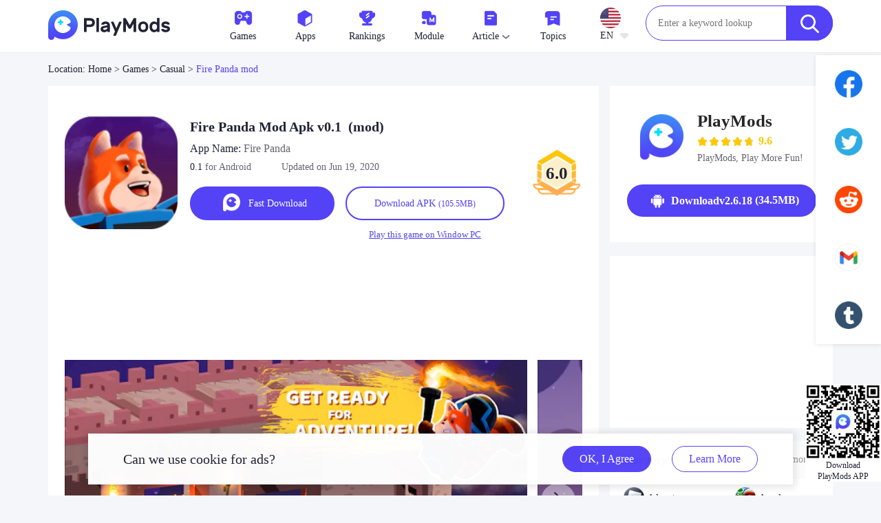

--- FILE ---
content_type: text/html;charset=UTF-8
request_url: https://playmods.net/game/fire-panda/com.rogue.firepanda
body_size: 19728
content:
























    
    
    
        
    
    





    
















	




<!DOCTYPE html>
<html lang="en" class="">
<head>
	<link rel="alternate" media="only screen and (max-width: 640px)" href="https://playmods.net/game/fire-panda/com.rogue.firepanda">
	
	

	
	
		
		
			<title>Download Fire Panda MOD APK v0.1 (mod) for Android</title>
			<meta name="keywords" content="Fire Panda, mod, Fire Panda for free, Fire Panda for android">
			
			
                <meta name="description" content="Download Fire Panda 0.1 MOD APK for android, mod, com.rogue.firepanda">
            
		
		
		
		
		
	
	
	
	

	




<meta charset="UTF-8">


    <link rel="canonical" href="https://playmods.net/game/fire-panda/com.rogue.firepanda">


<link rel="alternate" hreflang="x-default"  href="https://playmods.net/game/fire-panda/com.rogue.firepanda" />

    
    
        <link rel="alternate" hreflang="pt" href="https://playmods.net/pt/game/fire-panda/com.rogue.firepanda" />
    

    
    
        <link rel="alternate" hreflang="tr-TR" href="https://playmods.net/tr/game/fire-panda/com.rogue.firepanda" />
    

    
    
        <link rel="alternate" hreflang="ar" href="https://playmods.net/ar/game/fire-panda/com.rogue.firepanda" />
    

    
    
        <link rel="alternate" hreflang="vi" href="https://playmods.net/vi/game/fire-panda/com.rogue.firepanda" />
    

    
    
        <link rel="alternate" hreflang="es" href="https://playmods.net/es/game/fire-panda/com.rogue.firepanda" />
    

    
        <link rel="alternate" hreflang="en" href="https://playmods.net/game/fire-panda/com.rogue.firepanda" />
    
    

    
    
        <link rel="alternate" hreflang="th-TH" href="https://playmods.net/th/game/fire-panda/com.rogue.firepanda" />
    

    
    
        <link rel="alternate" hreflang="id" href="https://playmods.net/id/game/fire-panda/com.rogue.firepanda" />
    

    
    
        <link rel="alternate" hreflang="ru" href="https://playmods.net/ru/game/fire-panda/com.rogue.firepanda" />
    

    
    
        <link rel="alternate" hreflang="it-IT" href="https://playmods.net/it/game/fire-panda/com.rogue.firepanda" />
    

    
    
        <link rel="alternate" hreflang="hi" href="https://playmods.net/hi/game/fire-panda/com.rogue.firepanda" />
    

    
    
        <link rel="alternate" hreflang="de" href="https://playmods.net/de/game/fire-panda/com.rogue.firepanda" />
    

    
    
        <link rel="alternate" hreflang="fr" href="https://playmods.net/fr/game/fire-panda/com.rogue.firepanda" />
    

    
    
        <link rel="alternate" hreflang="zh-CN" href="https://playmods.net/zh/game/fire-panda/com.rogue.firepanda" />
    

    
    
        <link rel="alternate" hreflang="zh-TW" href="https://playmods.net/tw/game/fire-panda/com.rogue.firepanda" />
    

    
    
        <link rel="alternate" hreflang="ja" href="https://playmods.net/ja/game/fire-panda/com.rogue.firepanda" />
    

    
    
        <link rel="alternate" hreflang="ko" href="https://playmods.net/ko/game/fire-panda/com.rogue.firepanda" />
    






<link rel="dns-prefetch" href="//resource.playmods.net/">
<link rel="preconnect" href="//resource.playmods.net/">
<link rel="dns-prefetch" href="//ak-resource.playmods.net/">
<link rel="preconnect" href="//ak-resource.playmods.net/">


<link rel="dns-prefetch" href="//hm.baidu.com/">
<link rel="preconnect" href="//hm.baidu.com/">


<link rel="preconnect" href="//fonts.gstatic.com/">
<link rel="dns-prefetch" href="//fonts.gstatic.com/">
<link rel="dns-prefetch" href="//fonts.googleapis.com/">
<link rel="preconnect" href="//fonts.googleapis.com/">
<link rel="dns-prefetch" href="//www.googletagmanager.com/" >
<link rel="preconnect" href="//www.googletagmanager.com/">
<link rel="dns-prefetch" href="//www.google-analytics.com/">
<link rel="preconnect" href="//www.google-analytics.com/">

<link rel="dns-prefetch" href="//zr.changarreviver.com">
<link rel="preconnect" href="//zr.changarreviver.com">


<link rel="dns-prefetch" href="//valvalnumbest.com/">
<link rel="preconnect" href="//valvalnumbest.com/">



<link rel="stylesheet" type="text/css" href="https://cfgz1-resource.niceapkdown.shop/html/2025010301/static/wap/js/extend/layui-2.6.8/css/layui.css?v=2025010301" />
<link rel="stylesheet" type="text/css" href="https://cfgz1-resource.niceapkdown.shop/html/2025010301/static/wap/js/extend/swiper-6.8.4/swiper-bundle.min.css?v=2025010301" />

<link rel="stylesheet" href="https://cfgz1-resource.niceapkdown.shop/html/2025010301/static/www/css/reset.css?v=2025010301">
<link rel="stylesheet" href="https://cfgz1-resource.niceapkdown.shop/html/2025010301/static/www/css/sprite.css?v=2025010301">
<link rel="stylesheet" href="https://cfgz1-resource.niceapkdown.shop/html/2025010301/static/www/css/basic.css?v=2025010301">
<link rel="shortcut icon" href="https://cfgz1-resource.niceapkdown.shop/html/2025010301/favicon.ico" sizes="any">
<link rel="shortcut icon" href="https://cfgz1-resource.niceapkdown.shop/html/2025010301/static/www/images/favicon.svg" type="image/svg+xml">

<script src="https://cfgz1-resource.niceapkdown.shop/html/2025010301/static/wap/js/extend/jquery-3.6.0.min.js?v=2025010301" type="text/javascript" charset="utf-8"></script>

<script src="https://cfgz1-resource.niceapkdown.shop/html/2025010301/static/www/js/extend/layui/layui.js?v=2025010301"></script>
<link rel="stylesheet" href="https://cfgz1-resource.niceapkdown.shop/html/2025010301/static/www/css/common/global.css?v=2025010301">

<script id="metajs" src="https://cfgz1-resource.niceapkdown.shop/html/2025010301/static/www/js/meta.js?v=2025010301"
    data="baseUrl=&tacitlyBannerImgUrl=https://cfgz1-resource.niceapkdown.shop/html/2025010301/static/www/images/game-carousel-icon.jpg&resourceHost=https://cfgz1-resource.niceapkdown.shop/html/2025010301&commonDefaultTopicsPlate=https://cfgz1-resource.niceapkdown.shop/html/2025010301/static/www/images/default/topics/common-default-topics-plate.png&commonDefaultTopicsDetails=https://cfgz1-resource.niceapkdown.shop/html/2025010301/static/www/images/default/topics/common-default-topics-details.png"></script>

<script>
</script>


<script src="/1104473.sw.js?v=2025010301" type="text/javascript" charset="utf-8"></script>
<script async data-cfasync="false">
  (function() {
      const url = new URL(window.location.href);
      const clickID = url.searchParams.get("click_id");
      const sourceID = url.searchParams.get("source_id");

      const s = document.createElement("script");
      s.dataset.cfasync = "false";
      s.src = "https://push-sdk.com/f/sdk.js?z=1104473";
      s.onload = (opts) => {
          opts.zoneID = 1104473;
          opts.extClickID = clickID;
          opts.subID1 = sourceID;
          opts.actions.onPermissionGranted = () => {};
          opts.actions.onPermissionDenied = () => {};
          opts.actions.onAlreadySubscribed = () => {};
          opts.actions.onError = () => {};
      };
      document.head.appendChild(s);
  })()
</script>

	<link rel="stylesheet" href="https://cfgz1-resource.niceapkdown.shop/html/2025010301/static/www/css/exclusive/game/detail.css?v=2025010301">
	<!--twitter-->
	<meta property="twitter:creator" content="ellisonleao">
	<meta property="twitter:card" content="summary_large_image">
	
		<meta property="twitter:title" content="Download Fire Panda MOD APK v0.1 for Android">
		<meta property="twitter:description" content="Download Fire Panda 0.1 APK mod for Android, com.rogue.firepanda">
	
	
	<meta property="twitter:image:src" content="https://cfgz1-resource.niceapkdown.shop/prd/image/a36d2156-d345-4fc4-885f-58195ab26649.png-160">
	<meta property="twitter:image:width" content="90">
	<meta property="twitter:image:height" content="90">
	<!--facebook-->
	<meta property="og:image" content="https://cfgz1-resource.niceapkdown.shop/prd/image/a36d2156-d345-4fc4-885f-58195ab26649.png-160">
	<meta property="og:site_name" content="playmods.net">
	
		<meta property="og:title" content="Download Fire Panda MOD APK v0.1 for Android">
	
	
	<meta property="og:type" content="website">
	<!-- 创建或发布时间 -->
	<meta property="article:published_time" content="2020-06-18T16:00:00.000Z" />
	<!-- 最近修改时间 -->
	<meta property="article:modified_time" content="2023-02-04T00:18:14.313Z" />
	<style type="text/css">
		.media-item.lg1 .media-item-dl1 .media-item-content1 .media-item-explain{
			background-image: url('https://cfgz1-resource.niceapkdown.shop/html/2025010301/static/www/images/explain.png');
		}
		.media-item.lg1 .media-item-dl1 .media-item-content1 .media-item-explain.{
			background-image: url('https://cfgz1-resource.niceapkdown.shop/html/2025010301/static/www/images/explain-rtl.png');
		}
		.swiper{
			--swiper-theme-color: #ff6600;
			--swiper-navigation-color: #00ff33;
			--swiper-navigation-size: 20px;
		}
		/*.swiper-button-prev{*/
		/*	background-image: url("data:image/svg+xml;charset=utf-8,%3Csvg%20xmlns%3D'http%3A%2F%2Fwww.w3.org%2F2000%2Fsvg'%20viewBox%3D'0%200%2027%2044'%3E%3Cpath%20d%3D'M0%2C22L22%2C0l2.1%2C2.1L4.2%2C22l19.9%2C19.9L22%2C44L0%2C22L0%2C22L0%2C22z'%20fill%3D'%23777777'%2F%3E%3C%2Fsvg%3E");*/
		/*	height: 30px;*/
		/*}*/
		/*.swiper-button-next{*/
		/*	background-image:url("data:image/svg+xml;charset=utf-8,%3Csvg%20xmlns%3D'http%3A%2F%2Fwww.w3.org%2F2000%2Fsvg'%20viewBox%3D'0%200%2027%2044'%3E%3Cpath%20d%3D'M27%2C22L27%2C22L5%2C44l-2.1-2.1L22.8%2C22L2.9%2C2.1L5%2C0L27%2C22L27%2C22z'%20fill%3D'%23777777'%2F%3E%3C%2Fsvg%3E");*/
		/*	height: 30px;*/
		/*}*/
		.detail-font-line-3{
			display:-webkit-box;/**对象作为伸缩盒子模型展示**/
			-webkit-box-orient:vertical;/**设置或检索伸缩盒子对象的子元素的排列方式**/
			-webkit-line-clamp:3;/**显示的行数**/
			overflow:hidden;/**隐藏超出的内容**/
		}
		.detail-font-line-8{
			display:-webkit-box;/**对象作为伸缩盒子模型展示**/
			-webkit-box-orient:vertical;/**设置或检索伸缩盒子对象的子元素的排列方式**/
			-webkit-line-clamp:8;/**显示的行数**/
			overflow:hidden;/**隐藏超出的内容**/
		}
		.media-item.lg1 .media-item-dl1 .media-item-content1 .media-item-download1 .btn-download1 {
			padding: 0 40px;
		}
		.common-auxiliary-explain{
			color: #a8a6a6;
		}
		.swiper-button-prev::after,.swiper-button-next::after{
			content: unset;
		}
		.swiper-button-prev.custom,.swiper-button-next.custom{
			width: 50px;
			height: 50px;
			display: flex;
			justify-content: center;
			align-items: center;
			border-radius: 50px;
			background:rgba(255,255,255,0.9);
			opacity:0.5;
			outline: none;
		}
		.swiper-container-rtl .custom{
			transform: rotateY(180deg);
			-webkit-transform: rotateY(180deg); /* Safari 与 Chrome */
		}
		.custom[aria-disabled='true']{
			display: none;
		}
		.detail-screenshot .swiper-button-prev:hover{
			background:rgba(255,255,255,0.9);
			opacity:1;
		}
		.detail-screenshot .swiper-button-next:hover{
			background:rgba(255,255,255,0.9);
			opacity:1;
		}
	</style>

	
	





    <!-- Yandex.RTB -->
    <script>window.yaContextCb=window.yaContextCb||[]</script>
    <script src="https://yandex.ru/ads/system/context.js" async></script>



    <link rel="preconnect" href="//mc.yandex.com">
       <link rel="dns-prefetch" href="//mc.yandex.com">
       <link rel="preconnect" href="//mc.yandex.ru">
       <link rel="dns-prefetch" href="//mc.yandex.ru">

       <!-- Yandex.Metrika counter -->
       <script type="text/javascript" >
          (function(m,e,t,r,i,k,a){m[i]=m[i]||function(){(m[i].a=m[i].a||[]).push(arguments)};
          m[i].l=1*new Date();
          for (var j = 0; j < document.scripts.length; j++) {if (document.scripts[j].src === r) { return; }}
          k=e.createElement(t),a=e.getElementsByTagName(t)[0],k.async=1,k.src=r,a.parentNode.insertBefore(k,a)})
          (window, document, "script", "https://mc.yandex.ru/metrika/tag.js", "ym");

          ym(90415334, "init", {
               clickmap:true,
               trackLinks:true,
               accurateTrackBounce:true,
               webvisor:true
          });
       </script>
       <noscript>
           <div><img src="https://mc.yandex.ru/watch/90415334" style="position:absolute; left:-9999px;" alt="" /></div>
       </noscript>
       <!-- /Yandex.Metrika counter -->



</head>
<body>
	<div class="wrap">
		
		

















    
    
    
        
    
    





    















<div class="header header-index">
    <div class="container clearfix">
        
        
            <div class="header-logo fl">
                <a title="Android Mod apk for free｜playmods.net" href="/">
                    <img style="width: 189px;height: 43px" src="https://cfgz1-resource.niceapkdown.shop/html/2025010301/static/www/images/logo.png" alt="PlayMods - Download Mod Apk For Free | Official Website">
                </a>
            </div>
        
        <div class="header-nav fr" style="display: flex">
            <ul class="header-menu fl">
                
                    
                
                <li>
                    <div class="header-tab operate-game-pop">
                        <!-- <div class="header-tab-btn" onmouseenter="common_openHeaderGameMenu()"> -->
                        <div class="header-tab-btn">
                            <a href="/game/category/all/newest-mod">
                                <div class="icon-box">
                                    <img class="icon" src="https://cfgz1-resource.niceapkdown.shop/html/2025010301/static/www/images/common/icon-menu-games.png" alt="games">
                                </div>
                                <div class="content">
                                    Games
                                    <img class="icon-pull-down" style="display: none;" src="https://cfgz1-resource.niceapkdown.shop/html/2025010301/static/www/images/icon-pull-down.png" alt="icon pull down">
                                    <img class="icon-pull-up" src="https://cfgz1-resource.niceapkdown.shop/html/2025010301/static/www/images/icon-pull-up.png" alt="icon pull up">
                                </div>
                            </a>
                        </div>
                        <div class="header-layer" style="display: none" onmouseleave="common_closeHeaderGameMenu()">
                            <div class="header-layer-content">
                                
                                    <a href="/game/category/adventure/newest-mod" class="">
                                        <div class="header-layer-item ">
                                            
                                            <div class="language-name">Adventure</div>
                                            
                                        </div>
                                    </a>
                                
                                    <a href="/game/category/arcade/newest-mod" class="">
                                        <div class="header-layer-item ">
                                            
                                            <div class="language-name">Arcade</div>
                                            
                                        </div>
                                    </a>
                                
                                    <a href="/game/category/action/newest-mod" class="">
                                        <div class="header-layer-item ">
                                            
                                            <div class="language-name">Action</div>
                                            
                                        </div>
                                    </a>
                                
                                    <a href="/game/category/board/newest-mod" class="">
                                        <div class="header-layer-item ">
                                            
                                            <div class="language-name">Board</div>
                                            
                                        </div>
                                    </a>
                                
                                    <a href="/game/category/casual/newest-mod" class="">
                                        <div class="header-layer-item ">
                                            
                                            <div class="language-name">Casual</div>
                                            
                                        </div>
                                    </a>
                                
                                    <a href="/game/category/card/newest-mod" class="">
                                        <div class="header-layer-item ">
                                            
                                            <div class="language-name">Card</div>
                                            
                                        </div>
                                    </a>
                                
                                    <a href="/game/category/education/newest-mod" class="">
                                        <div class="header-layer-item ">
                                            
                                            <div class="language-name">Education</div>
                                            
                                        </div>
                                    </a>
                                
                                    <a href="/game/category/music/newest-mod" class="">
                                        <div class="header-layer-item ">
                                            
                                            <div class="language-name">Music</div>
                                            
                                        </div>
                                    </a>
                                
                                    <a href="/game/category/puzzle/newest-mod" class="">
                                        <div class="header-layer-item ">
                                            
                                            <div class="language-name">Puzzle</div>
                                            
                                        </div>
                                    </a>
                                
                                    <a href="/game/category/racing/newest-mod" class="">
                                        <div class="header-layer-item ">
                                            
                                            <div class="language-name">Racing</div>
                                            
                                        </div>
                                    </a>
                                
                                    <a href="/game/category/role-playing/newest-mod" class="">
                                        <div class="header-layer-item ">
                                            
                                            <div class="language-name">Role Playing</div>
                                            
                                        </div>
                                    </a>
                                
                                    <a href="/game/category/shooting/newest-mod" class="">
                                        <div class="header-layer-item ">
                                            
                                            <div class="language-name">Shooting</div>
                                            
                                        </div>
                                    </a>
                                
                                    <a href="/game/category/sports/newest-mod" class="">
                                        <div class="header-layer-item ">
                                            
                                            <div class="language-name">Sports</div>
                                            
                                        </div>
                                    </a>
                                
                                    <a href="/game/category/sandbox/newest-mod" class="">
                                        <div class="header-layer-item ">
                                            
                                            <div class="language-name">Sandbox</div>
                                            
                                        </div>
                                    </a>
                                
                                    <a href="/game/category/simulation/newest-mod" class="">
                                        <div class="header-layer-item ">
                                            
                                            <div class="language-name">Simulation</div>
                                            
                                        </div>
                                    </a>
                                
                                    <a href="/game/category/strategy/newest-mod" class="">
                                        <div class="header-layer-item ">
                                            
                                            <div class="language-name">Strategy</div>
                                            
                                        </div>
                                    </a>
                                
                                    <a href="/game/category/trivia/newest-mod" class="">
                                        <div class="header-layer-item ">
                                            
                                            <div class="language-name">Trivia</div>
                                            
                                        </div>
                                    </a>
                                
                                    <a href="/game/category/word/newest-mod" class="">
                                        <div class="header-layer-item ">
                                            
                                            <div class="language-name">Word</div>
                                            
                                        </div>
                                    </a>
                                
                            </div>
                        </div>
                    </div>
                </li>
                
                <li>
                    <div class="header-tab operate-apps-pop">
                        <!-- <div class="header-tab-btn" onmouseenter="common_openHeaderAppsMenu()"> -->
                        <div class="header-tab-btn">
                            <a href="/apps/category/all/newest">
                                <div class="icon-box">
                                    <img class="icon" src="https://cfgz1-resource.niceapkdown.shop/html/2025010301/static/www/images/common/icon-menu-apps.png" alt="Apps">
                                </div>
                                <div class="content">
                                    Apps
                                    <img class="icon-pull-down" style="display: none;" src="https://cfgz1-resource.niceapkdown.shop/html/2025010301/static/www/images/icon-pull-down.png" alt="icon pull down">
                                    <img class="icon-pull-up" src="https://cfgz1-resource.niceapkdown.shop/html/2025010301/static/www/images/icon-pull-up.png" alt="icon pull up">
                                </div>
                            </a>
                        </div>    
                        <div class="header-layer" style="display: none" onmouseleave="common_closeHeaderAppsMenu()">
                            <div class="header-layer-content">
                                
                                    <a href="/apps/category/art-design/newest" class="">
                                        <div class="header-layer-item ">
                                           
                                            <div class="language-name">Art & Design</div>
                                            
                                        </div>
                                    </a>
                                
                                    <a href="/apps/category/emulator/newest" class="">
                                        <div class="header-layer-item ">
                                           
                                            <div class="language-name">Emulator</div>
                                            
                                        </div>
                                    </a>
                                
                                    <a href="/apps/category/auto-vehicles/newest" class="">
                                        <div class="header-layer-item ">
                                           
                                            <div class="language-name">Auto & Vehicles</div>
                                            
                                        </div>
                                    </a>
                                
                                    <a href="/apps/category/beauty/newest" class="">
                                        <div class="header-layer-item ">
                                           
                                            <div class="language-name">Beauty</div>
                                            
                                        </div>
                                    </a>
                                
                                    <a href="/apps/category/books-reference/newest" class="">
                                        <div class="header-layer-item ">
                                           
                                            <div class="language-name">Books & Reference</div>
                                            
                                        </div>
                                    </a>
                                
                                    <a href="/apps/category/business/newest" class="">
                                        <div class="header-layer-item ">
                                           
                                            <div class="language-name">Business</div>
                                            
                                        </div>
                                    </a>
                                
                                    <a href="/apps/category/comics/newest" class="">
                                        <div class="header-layer-item ">
                                           
                                            <div class="language-name">Comics</div>
                                            
                                        </div>
                                    </a>
                                
                                    <a href="/apps/category/communication/newest" class="">
                                        <div class="header-layer-item ">
                                           
                                            <div class="language-name">Communication</div>
                                            
                                        </div>
                                    </a>
                                
                                    <a href="/apps/category/education/newest" class="">
                                        <div class="header-layer-item ">
                                           
                                            <div class="language-name">Education</div>
                                            
                                        </div>
                                    </a>
                                
                                    <a href="/apps/category/entertainment/newest" class="">
                                        <div class="header-layer-item ">
                                           
                                            <div class="language-name">Entertainment</div>
                                            
                                        </div>
                                    </a>
                                
                                    <a href="/apps/category/events/newest" class="">
                                        <div class="header-layer-item ">
                                           
                                            <div class="language-name">Events</div>
                                            
                                        </div>
                                    </a>
                                
                                    <a href="/apps/category/food-drink/newest" class="">
                                        <div class="header-layer-item ">
                                           
                                            <div class="language-name">Food & Drink</div>
                                            
                                        </div>
                                    </a>
                                
                                    <a href="/apps/category/health-fitness/newest" class="">
                                        <div class="header-layer-item ">
                                           
                                            <div class="language-name">Health & Fitness</div>
                                            
                                        </div>
                                    </a>
                                
                                    <a href="/apps/category/house-home/newest" class="">
                                        <div class="header-layer-item ">
                                           
                                            <div class="language-name">House & Home</div>
                                            
                                        </div>
                                    </a>
                                
                                    <a href="/apps/category/libraries-demo/newest" class="">
                                        <div class="header-layer-item ">
                                           
                                            <div class="language-name">Libraries & Demo</div>
                                            
                                        </div>
                                    </a>
                                
                                    <a href="/apps/category/lifestyle/newest" class="">
                                        <div class="header-layer-item ">
                                           
                                            <div class="language-name">Lifestyle</div>
                                            
                                        </div>
                                    </a>
                                
                                    <a href="/apps/category/maps-navigation/newest" class="">
                                        <div class="header-layer-item ">
                                           
                                            <div class="language-name">Maps & Navigation</div>
                                            
                                        </div>
                                    </a>
                                
                                    <a href="/apps/category/medical/newest" class="">
                                        <div class="header-layer-item ">
                                           
                                            <div class="language-name">Medical</div>
                                            
                                        </div>
                                    </a>
                                
                                    <a href="/apps/category/music-audio/newest" class="">
                                        <div class="header-layer-item ">
                                           
                                            <div class="language-name">Music & Audio</div>
                                            
                                        </div>
                                    </a>
                                
                                    <a href="/apps/category/news-magazines/newest" class="">
                                        <div class="header-layer-item ">
                                           
                                            <div class="language-name">News & Magazines</div>
                                            
                                        </div>
                                    </a>
                                
                                    <a href="/apps/category/parenting/newest" class="">
                                        <div class="header-layer-item ">
                                           
                                            <div class="language-name">Parenting</div>
                                            
                                        </div>
                                    </a>
                                
                                    <a href="/apps/category/personalization/newest" class="">
                                        <div class="header-layer-item ">
                                           
                                            <div class="language-name">Personalization</div>
                                            
                                        </div>
                                    </a>
                                
                                    <a href="/apps/category/photography/newest" class="">
                                        <div class="header-layer-item ">
                                           
                                            <div class="language-name">Photography</div>
                                            
                                        </div>
                                    </a>
                                
                                    <a href="/apps/category/productivity/newest" class="">
                                        <div class="header-layer-item ">
                                           
                                            <div class="language-name">Productivity</div>
                                            
                                        </div>
                                    </a>
                                
                                    <a href="/apps/category/shopping/newest" class="">
                                        <div class="header-layer-item ">
                                           
                                            <div class="language-name">Shopping</div>
                                            
                                        </div>
                                    </a>
                                
                                    <a href="/apps/category/social/newest" class="">
                                        <div class="header-layer-item ">
                                           
                                            <div class="language-name">Social</div>
                                            
                                        </div>
                                    </a>
                                
                                    <a href="/apps/category/sports/newest" class="">
                                        <div class="header-layer-item ">
                                           
                                            <div class="language-name">Sports</div>
                                            
                                        </div>
                                    </a>
                                
                                    <a href="/apps/category/tools/newest" class="">
                                        <div class="header-layer-item ">
                                           
                                            <div class="language-name">Tools</div>
                                            
                                        </div>
                                    </a>
                                
                                    <a href="/apps/category/travel-local/newest" class="">
                                        <div class="header-layer-item ">
                                           
                                            <div class="language-name">Travel & Local</div>
                                            
                                        </div>
                                    </a>
                                
                                    <a href="/apps/category/video-players-editors-apps/newest" class="">
                                        <div class="header-layer-item ">
                                           
                                            <div class="language-name">Video Players & Editors Apps</div>
                                            
                                        </div>
                                    </a>
                                
                                    <a href="/apps/category/weather/newest" class="">
                                        <div class="header-layer-item ">
                                           
                                            <div class="language-name">Weather</div>
                                            
                                        </div>
                                    </a>
                                
                            </div>
                        </div>
                    </div>
                </li>
                
                <li>
                    <a href="/ranking/new-game-ranking-list">
                        <div class="icon-box">
                            <img class="icon" src="https://cfgz1-resource.niceapkdown.shop/html/2025010301/static/www/images/common/icon-menu-rankings.png" alt="rankings">
                        </div>
                        <div class="content">Rankings</div>
                    </a>
                </li>
                
                <li>
                    <a href="/mods">
                        <div class="icon-box">
                            <img class="icon" src="https://cfgz1-resource.niceapkdown.shop/html/2025010301/static/www/images/common/icon-menu-mod.png" alt="mod">
                        </div>
                        <div class="content">Module</div>
                    </a>
                </li>
                
                <li>
                    <div class="header-tab operate-article-pop">
                        <div class="header-tab-btn" onmouseenter="common_openHeaderArticleMenu()">
                            <a href="/article/all">
                                <div class="icon-box">
                                    <img class="icon" src="https://cfgz1-resource.niceapkdown.shop/html/2025010301/static/www/images/common/icon-menu-article.png" alt="article icon">
                                </div>
                                <div class="content">
                                    Article
                                    <img class="icon-pull-down" src="https://cfgz1-resource.niceapkdown.shop/html/2025010301/static/www/images/icon-pull-down.png" alt="icon pull down">
                                    <img class="icon-pull-up" src="https://cfgz1-resource.niceapkdown.shop/html/2025010301/static/www/images/icon-pull-up.png" alt="icon pull up">
                                </div>
                            </a>
                        </div>
                        <div class="header-layer header-article-layer" style="display: none" onmouseleave="common_closeHeaderArticleMenu()">
                            <div class="header-layer-content">
                                
                                    <a href="/article/news" class="">
                                        <div class="header-layer-item ">
                                            <div class="language-name">News</div>
                                        </div>
                                    </a>
                                
                                    <a href="/article/guides" class="">
                                        <div class="header-layer-item ">
                                            <div class="language-name">Guides</div>
                                        </div>
                                    </a>
                                
                                    <a href="/article/reviews" class="">
                                        <div class="header-layer-item ">
                                            <div class="language-name">Reviews</div>
                                        </div>
                                    </a>
                                
                                    <a href="/article/redeem-code" class="">
                                        <div class="header-layer-item ">
                                            <div class="language-name">Redeem Code</div>
                                        </div>
                                    </a>
                                
                            </div>
                        </div>
                    </div>
                </li>
                
                <li>
                    <a href="/topics">
                        <div class="icon-box">
                            <img class="icon" src="https://cfgz1-resource.niceapkdown.shop/html/2025010301/static/www/images/common/icon-menu-topics.png" alt="topics icon">
                        </div>
                        <div class="content">Topics</div>
                    </a>
                </li>
                <li>
                    <div class="header-language icon-box">
                        <div class="header-language-content" onmouseenter="common_openHeaderLanguageMenu()" onclick="common_toggleHeaderLanguageMenu()">
                            <img alt="en"
                                 src="https://cfgz1-resource.niceapkdown.shop/dev/image/b2afda8c-2e82-d21f-84ec-d1bb14414822.png"
                                 onerror="common_abnormal_game_img(this)">
                            <div class="header-language-content-type">
                                EN
                                <img class="icon-pull-down" src="https://cfgz1-resource.niceapkdown.shop/html/2025010301/static/www/images/language/icon-pull-down.png" alt="icon pull down">
                            </div>
                        </div>
                        <div class="header-language-menu" style="display: none" onmouseleave="common_closeHeaderLanguageMenu()">
                            <div class="header-language-menu-content">
                                
                                    
                                    
                                        <a href="https://playmods.net/pt/game/fire-panda/com.rogue.firepanda" data-language="pt">
                                            <div class="header-language-menu-item">
                                                <img alt="pt"
                                                     src="https://cfgz1-resource.niceapkdown.shop/dev/image/a66c5192-59a6-4084-9e62-fe096b63ed17.png"
                                                     onerror="common_abnormal_game_img(this)">
                                                <div class="language-name">Português</div>
                                                
                                                
                                            </div>
                                        </a>
                                    
                                
                                    
                                    
                                        <a href="https://playmods.net/tr/game/fire-panda/com.rogue.firepanda" data-language="tr">
                                            <div class="header-language-menu-item">
                                                <img alt="tr"
                                                     src="https://cfgz1-resource.niceapkdown.shop/dev/image/c0c40c4d-f125-778a-1571-d8b21673ac69.png"
                                                     onerror="common_abnormal_game_img(this)">
                                                <div class="language-name">Türkçe</div>
                                                
                                                
                                            </div>
                                        </a>
                                    
                                
                                    
                                    
                                        <a href="https://playmods.net/ar/game/fire-panda/com.rogue.firepanda" data-language="ar">
                                            <div class="header-language-menu-item">
                                                <img alt="ar"
                                                     src="https://cfgz1-resource.niceapkdown.shop/dev/image/7edf65f3-b86f-2ee5-a829-67bc36ad2f33.png"
                                                     onerror="common_abnormal_game_img(this)">
                                                <div class="language-name">العربية</div>
                                                
                                                
                                            </div>
                                        </a>
                                    
                                
                                    
                                    
                                        <a href="https://playmods.net/vi/game/fire-panda/com.rogue.firepanda" data-language="vi">
                                            <div class="header-language-menu-item">
                                                <img alt="vi"
                                                     src="https://cfgz1-resource.niceapkdown.shop/prd/image/32ec9c91-45a3-d910-7140-15d779ecfb5e.jpg"
                                                     onerror="common_abnormal_game_img(this)">
                                                <div class="language-name">Tiếng Việt</div>
                                                
                                                
                                            </div>
                                        </a>
                                    
                                
                                    
                                    
                                        <a href="https://playmods.net/es/game/fire-panda/com.rogue.firepanda" data-language="es">
                                            <div class="header-language-menu-item">
                                                <img alt="es"
                                                     src="https://cfgz1-resource.niceapkdown.shop/prd/image/e8436cba-dc95-e836-c77b-f9b225da329a.jpg"
                                                     onerror="common_abnormal_game_img(this)">
                                                <div class="language-name">Español</div>
                                                
                                                
                                            </div>
                                        </a>
                                    
                                
                                    
                                        <a href="https://playmods.net/game/fire-panda/com.rogue.firepanda" data-language="en">
                                            <div class="header-language-menu-item">
                                                <img alt="en"
                                                     src="https://cfgz1-resource.niceapkdown.shop/dev/image/b2afda8c-2e82-d21f-84ec-d1bb14414822.png"
                                                     onerror="common_abnormal_game_img(this)">
                                                <div class="language-name">English</div>
                                                
                                                    <img class="icon-language-select" src="https://cfgz1-resource.niceapkdown.shop/html/2025010301/static/www/images/language/icon-language-select.png" alt="language select">
                                                
                                                
                                            </div>
                                        </a>
                                    
                                    
                                
                                    
                                    
                                        <a href="https://playmods.net/th/game/fire-panda/com.rogue.firepanda" data-language="th">
                                            <div class="header-language-menu-item">
                                                <img alt="th"
                                                     src="https://cfgz1-resource.niceapkdown.shop/dev/image/c467a8b0-389e-56d5-6758-0847e6cbc0dc.png"
                                                     onerror="common_abnormal_game_img(this)">
                                                <div class="language-name">ไทย</div>
                                                
                                                
                                            </div>
                                        </a>
                                    
                                
                                    
                                    
                                        <a href="https://playmods.net/id/game/fire-panda/com.rogue.firepanda" data-language="id">
                                            <div class="header-language-menu-item">
                                                <img alt="id"
                                                     src="https://cfgz1-resource.niceapkdown.shop/dev/image/327fb527-b3bc-6831-2594-d92521b36533.png"
                                                     onerror="common_abnormal_game_img(this)">
                                                <div class="language-name">Indonesia</div>
                                                
                                                
                                            </div>
                                        </a>
                                    
                                
                                    
                                    
                                        <a href="https://playmods.net/ru/game/fire-panda/com.rogue.firepanda" data-language="ru">
                                            <div class="header-language-menu-item">
                                                <img alt="ru"
                                                     src="https://cfgz1-resource.niceapkdown.shop/prd/image/62574726-ae3b-d8ad-850f-56d760fd2505.png"
                                                     onerror="common_abnormal_game_img(this)">
                                                <div class="language-name">Русский</div>
                                                
                                                
                                            </div>
                                        </a>
                                    
                                
                                    
                                    
                                        <a href="https://playmods.net/it/game/fire-panda/com.rogue.firepanda" data-language="it">
                                            <div class="header-language-menu-item">
                                                <img alt="it"
                                                     src="https://cfgz1-resource.niceapkdown.shop/dev/image/9e02a18f-228c-2406-02ab-9dde999ade32.png"
                                                     onerror="common_abnormal_game_img(this)">
                                                <div class="language-name">Italiano</div>
                                                
                                                
                                            </div>
                                        </a>
                                    
                                
                                    
                                    
                                        <a href="https://playmods.net/hi/game/fire-panda/com.rogue.firepanda" data-language="hi">
                                            <div class="header-language-menu-item">
                                                <img alt="hi"
                                                     src="https://cfgz1-resource.niceapkdown.shop/prd/image/a91d73d6-4fea-0daa-e5c9-073588a397af.jpg"
                                                     onerror="common_abnormal_game_img(this)">
                                                <div class="language-name">हिन्दी</div>
                                                
                                                
                                            </div>
                                        </a>
                                    
                                
                                    
                                    
                                        <a href="https://playmods.net/de/game/fire-panda/com.rogue.firepanda" data-language="de">
                                            <div class="header-language-menu-item">
                                                <img alt="de"
                                                     src="https://cfgz1-resource.niceapkdown.shop/prd/image/d552e5b7-66d1-c9d8-64ea-432383596421.png"
                                                     onerror="common_abnormal_game_img(this)">
                                                <div class="language-name">Deutsch</div>
                                                
                                                
                                            </div>
                                        </a>
                                    
                                
                                    
                                    
                                        <a href="https://playmods.net/fr/game/fire-panda/com.rogue.firepanda" data-language="fr">
                                            <div class="header-language-menu-item">
                                                <img alt="fr"
                                                     src="https://cfgz1-resource.niceapkdown.shop/prd/image/fe8f1cda-c3aa-edc4-fb9b-9f1c3e29a7dd.png"
                                                     onerror="common_abnormal_game_img(this)">
                                                <div class="language-name">Français</div>
                                                
                                                
                                            </div>
                                        </a>
                                    
                                
                                    
                                    
                                        <a href="https://playmods.net/zh/game/fire-panda/com.rogue.firepanda" data-language="zh">
                                            <div class="header-language-menu-item">
                                                <img alt="zh"
                                                     src="https://cfgz1-resource.niceapkdown.shop/dev/image/78546232-0399-ee12-3186-46255b40a855.png"
                                                     onerror="common_abnormal_game_img(this)">
                                                <div class="language-name">中文（简体）</div>
                                                
                                                
                                            </div>
                                        </a>
                                    
                                
                                    
                                    
                                        <a href="https://playmods.net/tw/game/fire-panda/com.rogue.firepanda" data-language="tw">
                                            <div class="header-language-menu-item">
                                                <img alt="tw"
                                                     src="https://cfgz1-resource.niceapkdown.shop/prd/image/e178f8b6-e62c-e341-2732-8bef5dee1894.png"
                                                     onerror="common_abnormal_game_img(this)">
                                                <div class="language-name">中文（繁体）</div>
                                                
                                                
                                            </div>
                                        </a>
                                    
                                
                                    
                                    
                                        <a href="https://playmods.net/ja/game/fire-panda/com.rogue.firepanda" data-language="ja">
                                            <div class="header-language-menu-item">
                                                <img alt="ja"
                                                     src="https://cfgz1-resource.niceapkdown.shop/prd/image/ee707753-fbcc-e1d1-a92c-f89e58ce7643.jpg"
                                                     onerror="common_abnormal_game_img(this)">
                                                <div class="language-name">日本</div>
                                                
                                                
                                            </div>
                                        </a>
                                    
                                
                                    
                                    
                                        <a href="https://playmods.net/ko/game/fire-panda/com.rogue.firepanda" data-language="ko">
                                            <div class="header-language-menu-item">
                                                <img alt="ko"
                                                     src="https://cfgz1-resource.niceapkdown.shop/prd/image/f8dfd575-9020-20a8-bcb4-cf78b1bb906f.jpg"
                                                     onerror="common_abnormal_game_img(this)">
                                                <div class="language-name">한국인</div>
                                                
                                                
                                            </div>
                                        </a>
                                    
                                
                            </div>
                        </div>
                    </div>
                </li>
            </ul>

            
            
                <div class="header-search nav fl">
                    
                        


<div class="common-search">
    <div class="common-search-content">

        <div class="header-search-box" style=" padding: 0 82px 0 17px; height: 49px;">
            <input class="findIpt" 
                    type="text" 
                    placeholder="Enter a keyword lookup"
                    oninput="commonSearch(this)"
                    onfocus="openCommonRearchRecommend(this)"
                    onblur="closeCommonRearchRecommend(this)">
           
            <a href="javascript:void(0)" class="header-search-btn ">
                <i class="icon icon-search"></i>
            </a>
        </div>

        

    </div>
    <div class="common-search-recommend">
        <div class="common-search-recommend-content">
            <div class="common-search-recommend-title">Trending Search</div>
            <div class="common-search-recommend-list">
                
                    <a href="/search/Toca Boca World v1.122">
                        <div class="common-search-recommend-item">
                            Toca Boca World v1.122
                        </div>
                    </a>
                
                    <a href="/search/Avatar World ® v1.189">
                        <div class="common-search-recommend-item">
                            Avatar World ® v1.189
                        </div>
                    </a>
                
                    <a href="/search/Miga Town: My World V1.93">
                        <div class="common-search-recommend-item">
                            Miga Town: My World V1.93
                        </div>
                    </a>
                
                    <a href="/search/Car Parking Multiplayer">
                        <div class="common-search-recommend-item">
                            Car Parking Multiplayer
                        </div>
                    </a>
                
                    <a href="/search/My Child New Beginnings">
                        <div class="common-search-recommend-item">
                            My Child New Beginnings
                        </div>
                    </a>
                
                    <a href="/search/Garten of Banban 8: Anti Devil">
                        <div class="common-search-recommend-item">
                            Garten of Banban 8: Anti Devil
                        </div>
                    </a>
                
                    <a href="/search/Blox World">
                        <div class="common-search-recommend-item">
                            Blox World
                        </div>
                    </a>
                
                    <a href="/search/Minecraft">
                        <div class="common-search-recommend-item">
                            Minecraft
                        </div>
                    </a>
                
                    <a href="/search/Plants vs Zombies">
                        <div class="common-search-recommend-item">
                            Plants vs Zombies
                        </div>
                    </a>
                
                    <a href="/search/Roblox">
                        <div class="common-search-recommend-item">
                            Roblox
                        </div>
                    </a>
                
                    <a href="/search/NBA">
                        <div class="common-search-recommend-item">
                            NBA
                        </div>
                    </a>
                
                    <a href="/search/GTA">
                        <div class="common-search-recommend-item">
                            GTA
                        </div>
                    </a>
                
            </div>
        </div>
    </div>
</div>
                    
                    
                    
                </div>
            
        </div>
    </div>
</div>

		<div class="main">
			<div class="container">

				<div class="bread-nav">
					<span>Location:</span>
					<a href="/">Home ></a>
					<a href="/game/category/all/newest">
						
							Games >
						
						
					</a>
					<a class="categoryNavigation" href="/game/category/casual/newest">Casual ></a>
					<span class="bread-nav-current">Fire Panda <span class='common-game-combination-name'>mod</span></span>
				</div>

				<div class="detail clearfix" style="position: relative;">

					
					
						<div class="recommend float-left">
							<div class="recommend-container">
								<!-- Yandex.RTB R-A-1866574-5 -->
<div id="yandex_rtb_R-A-1866574-5"></div>
<script>window.yaContextCb.push(()=>{
     Ya.Context.AdvManager.render({
          "blockId": "R-A-1866574-5",
          "renderTo": "yandex_rtb_R-A-1866574-5"
     })
})
</script>
							</div>
						</div>
					

					<div class="detail-main fl">
						<div class="detail-head" style="padding: 26px 0px 10px;" >
							<div class="media-item lg1" style="padding: 18px 24px 0;">
								<div class="media-item-dl1">
									<div class="media-item-dl1-graphic" style="display: flex;align-items: flex-start;">
									<div class="media-item-pic1">
										
										
											<img alt="Fire Panda(mod)0.1_playmods.net"
												src="https://cfgz1-resource.niceapkdown.shop/html/2025010301/static/www/images/game-tacitly-icon.png"
												data-tacitly-src="https://cfgz1-resource.niceapkdown.shop/html/2025010301/static/www/images/game-tacitly-icon.png"
												onload="common_succeed_game_img(this)"
												data-src="https://cfgz1-resource.niceapkdown.shop/prd/image/a36d2156-d345-4fc4-885f-58195ab26649.png-160"
												onerror="common_abnormal_game_img(this)" />
										
										
										
									</div>

									<div class="media-item-content1">
										<h1 class="media-item-content1-name">
											Fire Panda
											
												Mod Apk
											
											
											
												v0.1
											
											 &nbsp;(mod)
										</h1>

										
										
											<div class="media-item-appName">
												<span class="sm">
													<span class="appName">
														<span>App Name: </span>
														Fire Panda
													</span>
												</span>
											</div>
											<div class="media-item-version1">
												
													<span class="sm" style="color: #222236">
														<span class="version">
															0.1
															<span style="color: #656570;">for Android</span>
														</span>
													</span>
												
												
												
	
												
													<span class="sm" style="color: #222236;margin-left: 40px;">
														
															<span class="version">
																<span style="color: #656570;">Updated on </span>
																<span style="color: #656570;" class="operate-cstTime">Fri Jun 19 00:00:00 CST 2020</span>
															</span>
														
														
													</span>
												
											</div>
											<div class="media-item-download1">
												
	
												
													
													<a href="javascript:void(0);" class="btn-download1 gs" onclick="gsDownload()">
														<img class="btn-download-icon" src="https://cfgz1-resource.niceapkdown.shop/html/2025010301/static/www/images/icon-detail-dn.png" alt="fast download">
														Fast Download
													</a>
	
													
													
														<div class="download-btn"> 
															<div class="media-item-downloadBox">
																
																
																	<a href="/game/fire-panda/com.rogue.firepanda/download" class="btn-download1 ptn">
																		Download APK
																			
																		
																			
																				<span style="font-size: 12px">(105.5MB)</span>
																			
																		
																	</a>
																
															</div>
															<div class="media-item-download-tips">
																
																
																	<a class="new-dn-tips" href="https://www.playmods.net/online" target="_blank">Play this game on Window PC</a>
																
															</div>
														</div>
														
													
	
												   
													
	
													
													<div class="media-item-explain " style="display: none;">Fast Download：Download this app by playmods App with faster speed.</div>
													
												
											</div>
										

										
										

									</div>
									</div>
									<div class="media-item-score-prosperous1">
										<img src="https://cfgz1-resource.niceapkdown.shop/html/2025010301/static/www/images/icon-details-score-bg.png" alt="Fire Panda MOD Info">
										<div class="score-numerical">6.0</div>
									</div>
								</div>
							</div>
						</div>
						
						

						
						
							<div class="recommend" style="margin: 30px 0 0 0;">
								<div class="recommend-container height-other">
									<!-- Yandex.RTB R-A-1866574-10 -->
<div id="yandex_rtb_R-A-1866574-10"></div>
<script>window.yaContextCb.push(()=>{
     Ya.Context.AdvManager.render({
          "blockId": "R-A-1866574-10",
          "renderTo": "yandex_rtb_R-A-1866574-10"
     })
})
</script>
								</div>
							</div>
						

						
						
							<script data-cfasync="false" async type="text/javascript" src="//jl.ankolisiloam.com/gSeEjd220r2k8LNcZ/59500"></script>
						
						
						
						
						










						
						
							<div class="detail-screenshot">
								<div class="screenshot-main">
									<div class="swiper">
										<div class="swiper-wrapper">
											
												<div class="swiper-slide">
													<img alt="Fire Panda(mod) screenshot image 1_playmods.net"
														 src="https://cfgz1-resource.niceapkdown.shop/html/2025010301/static/www/images/game-printscreen-icon.png"
														 data-tacitly-src="https://cfgz1-resource.niceapkdown.shop/html/2025010301/static/www/images/game-printscreen-icon.png"
														 data-src="https://cfgz1-resource.niceapkdown.shop/prd/image/2daac7a3-b563-4ddd-b29f-bae8c9d5cdb0.png-subjectDetail"
														 onclick="openImg(this)"
														 onload="common_abnormal_screenshot_img(this)"
														 onerror="common_abnormal_printscreen_img(this)" />
												</div>
											
												<div class="swiper-slide">
													<img alt="Fire Panda(mod) screenshot image 2_playmods.net"
														 src="https://cfgz1-resource.niceapkdown.shop/html/2025010301/static/www/images/game-printscreen-icon.png"
														 data-tacitly-src="https://cfgz1-resource.niceapkdown.shop/html/2025010301/static/www/images/game-printscreen-icon.png"
														 data-src="https://cfgz1-resource.niceapkdown.shop/prd/image/07fd71e6-6e9d-4363-b122-8780f7689eba.png-subjectDetail"
														 onclick="openImg(this)"
														 onload="common_abnormal_screenshot_img(this)"
														 onerror="common_abnormal_printscreen_img(this)" />
												</div>
											
												<div class="swiper-slide">
													<img alt="Fire Panda(mod) screenshot image 3_playmods.net"
														 src="https://cfgz1-resource.niceapkdown.shop/html/2025010301/static/www/images/game-printscreen-icon.png"
														 data-tacitly-src="https://cfgz1-resource.niceapkdown.shop/html/2025010301/static/www/images/game-printscreen-icon.png"
														 data-src="https://cfgz1-resource.niceapkdown.shop/prd/image/b7990311-6d17-4835-aec8-bd4c119eaa73.png-subjectDetail"
														 onclick="openImg(this)"
														 onload="common_abnormal_screenshot_img(this)"
														 onerror="common_abnormal_printscreen_img(this)" />
												</div>
											
												<div class="swiper-slide">
													<img alt="Fire Panda(mod) screenshot image 4_playmods.net"
														 src="https://cfgz1-resource.niceapkdown.shop/html/2025010301/static/www/images/game-printscreen-icon.png"
														 data-tacitly-src="https://cfgz1-resource.niceapkdown.shop/html/2025010301/static/www/images/game-printscreen-icon.png"
														 data-src="https://cfgz1-resource.niceapkdown.shop/prd/image/939dd0b7-6ba7-4175-8ca1-c4dafab82a59.png-subjectDetail"
														 onclick="openImg(this)"
														 onload="common_abnormal_screenshot_img(this)"
														 onerror="common_abnormal_printscreen_img(this)" />
												</div>
											
												<div class="swiper-slide">
													<img alt="Fire Panda(mod) screenshot image 5_playmods.net"
														 src="https://cfgz1-resource.niceapkdown.shop/html/2025010301/static/www/images/game-printscreen-icon.png"
														 data-tacitly-src="https://cfgz1-resource.niceapkdown.shop/html/2025010301/static/www/images/game-printscreen-icon.png"
														 data-src="https://cfgz1-resource.niceapkdown.shop/prd/image/c7c15524-078c-45bf-bd70-b2399e69de6f.png-subjectDetail"
														 onclick="openImg(this)"
														 onload="common_abnormal_screenshot_img(this)"
														 onerror="common_abnormal_printscreen_img(this)" />
												</div>
											
												<div class="swiper-slide">
													<img alt="Fire Panda(mod) screenshot image 6_playmods.net"
														 src="https://cfgz1-resource.niceapkdown.shop/html/2025010301/static/www/images/game-printscreen-icon.png"
														 data-tacitly-src="https://cfgz1-resource.niceapkdown.shop/html/2025010301/static/www/images/game-printscreen-icon.png"
														 data-src="https://cfgz1-resource.niceapkdown.shop/prd/image/5c389558-ae16-4f7b-a2e3-5c88d17c3b61.png-subjectDetail"
														 onclick="openImg(this)"
														 onload="common_abnormal_screenshot_img(this)"
														 onerror="common_abnormal_printscreen_img(this)" />
												</div>
											
												<div class="swiper-slide">
													<img alt="Fire Panda(mod) screenshot image 7_playmods.net"
														 src="https://cfgz1-resource.niceapkdown.shop/html/2025010301/static/www/images/game-printscreen-icon.png"
														 data-tacitly-src="https://cfgz1-resource.niceapkdown.shop/html/2025010301/static/www/images/game-printscreen-icon.png"
														 data-src="https://cfgz1-resource.niceapkdown.shop/prd/image/49f7f40a-0dc7-471a-aa70-49f40d409212.png-subjectDetail"
														 onclick="openImg(this)"
														 onload="common_abnormal_screenshot_img(this)"
														 onerror="common_abnormal_printscreen_img(this)" />
												</div>
											
												<div class="swiper-slide">
													<img alt="Fire Panda(mod) screenshot image 8_playmods.net"
														 src="https://cfgz1-resource.niceapkdown.shop/html/2025010301/static/www/images/game-printscreen-icon.png"
														 data-tacitly-src="https://cfgz1-resource.niceapkdown.shop/html/2025010301/static/www/images/game-printscreen-icon.png"
														 data-src="https://cfgz1-resource.niceapkdown.shop/prd/image/0e0c9c07-5b44-47a9-9371-3b539018cd55.png-subjectDetail"
														 onclick="openImg(this)"
														 onload="common_abnormal_screenshot_img(this)"
														 onerror="common_abnormal_printscreen_img(this)" />
												</div>
											
												<div class="swiper-slide">
													<img alt="Fire Panda(mod) screenshot image 9_playmods.net"
														 src="https://cfgz1-resource.niceapkdown.shop/html/2025010301/static/www/images/game-printscreen-icon.png"
														 data-tacitly-src="https://cfgz1-resource.niceapkdown.shop/html/2025010301/static/www/images/game-printscreen-icon.png"
														 data-src="https://cfgz1-resource.niceapkdown.shop/prd/image/f3d17518-7d60-4fd0-80eb-f3c7a57de0e9.png-subjectDetail"
														 onclick="openImg(this)"
														 onload="common_abnormal_screenshot_img(this)"
														 onerror="common_abnormal_printscreen_img(this)" />
												</div>
											
												<div class="swiper-slide">
													<img alt="Fire Panda(mod) screenshot image 10_playmods.net"
														 src="https://cfgz1-resource.niceapkdown.shop/html/2025010301/static/www/images/game-printscreen-icon.png"
														 data-tacitly-src="https://cfgz1-resource.niceapkdown.shop/html/2025010301/static/www/images/game-printscreen-icon.png"
														 data-src="https://cfgz1-resource.niceapkdown.shop/prd/image/75ab9846-4ed4-484d-a188-a3f9f0c91593.png-subjectDetail"
														 onclick="openImg(this)"
														 onload="common_abnormal_screenshot_img(this)"
														 onerror="common_abnormal_printscreen_img(this)" />
												</div>
											
												<div class="swiper-slide">
													<img alt="Fire Panda(mod) screenshot image 11_playmods.net"
														 src="https://cfgz1-resource.niceapkdown.shop/html/2025010301/static/www/images/game-printscreen-icon.png"
														 data-tacitly-src="https://cfgz1-resource.niceapkdown.shop/html/2025010301/static/www/images/game-printscreen-icon.png"
														 data-src="https://cfgz1-resource.niceapkdown.shop/prd/image/fd3b4ee2-0e90-4437-94de-09d08a9f2633.png-subjectDetail"
														 onclick="openImg(this)"
														 onload="common_abnormal_screenshot_img(this)"
														 onerror="common_abnormal_printscreen_img(this)" />
												</div>
											
												<div class="swiper-slide">
													<img alt="Fire Panda(mod) screenshot image 12_playmods.net"
														 src="https://cfgz1-resource.niceapkdown.shop/html/2025010301/static/www/images/game-printscreen-icon.png"
														 data-tacitly-src="https://cfgz1-resource.niceapkdown.shop/html/2025010301/static/www/images/game-printscreen-icon.png"
														 data-src="https://cfgz1-resource.niceapkdown.shop/prd/image/949ee5e4-565f-41d0-984c-35d6c4e592fe.png-subjectDetail"
														 onclick="openImg(this)"
														 onload="common_abnormal_screenshot_img(this)"
														 onerror="common_abnormal_printscreen_img(this)" />
												</div>
											
												<div class="swiper-slide">
													<img alt="Fire Panda(mod) screenshot image 13_playmods.net"
														 src="https://cfgz1-resource.niceapkdown.shop/html/2025010301/static/www/images/game-printscreen-icon.png"
														 data-tacitly-src="https://cfgz1-resource.niceapkdown.shop/html/2025010301/static/www/images/game-printscreen-icon.png"
														 data-src="https://cfgz1-resource.niceapkdown.shop/prd/image/4ed3a605-dfc8-4421-ac50-270fabc13db6.png-subjectDetail"
														 onclick="openImg(this)"
														 onload="common_abnormal_screenshot_img(this)"
														 onerror="common_abnormal_printscreen_img(this)" />
												</div>
											
												<div class="swiper-slide">
													<img alt="Fire Panda(mod) screenshot image 14_playmods.net"
														 src="https://cfgz1-resource.niceapkdown.shop/html/2025010301/static/www/images/game-printscreen-icon.png"
														 data-tacitly-src="https://cfgz1-resource.niceapkdown.shop/html/2025010301/static/www/images/game-printscreen-icon.png"
														 data-src="https://cfgz1-resource.niceapkdown.shop/prd/image/b9d58a79-aa34-40a2-9b8c-134395b85294.png-subjectDetail"
														 onclick="openImg(this)"
														 onload="common_abnormal_screenshot_img(this)"
														 onerror="common_abnormal_printscreen_img(this)" />
												</div>
											
												<div class="swiper-slide">
													<img alt="Fire Panda(mod) screenshot image 15_playmods.net"
														 src="https://cfgz1-resource.niceapkdown.shop/html/2025010301/static/www/images/game-printscreen-icon.png"
														 data-tacitly-src="https://cfgz1-resource.niceapkdown.shop/html/2025010301/static/www/images/game-printscreen-icon.png"
														 data-src="https://cfgz1-resource.niceapkdown.shop/prd/image/8fb89efd-c211-4912-a9e1-f390f3ea0761.png-subjectDetail"
														 onclick="openImg(this)"
														 onload="common_abnormal_screenshot_img(this)"
														 onerror="common_abnormal_printscreen_img(this)" />
												</div>
											
												<div class="swiper-slide">
													<img alt="Fire Panda(mod) screenshot image 16_playmods.net"
														 src="https://cfgz1-resource.niceapkdown.shop/html/2025010301/static/www/images/game-printscreen-icon.png"
														 data-tacitly-src="https://cfgz1-resource.niceapkdown.shop/html/2025010301/static/www/images/game-printscreen-icon.png"
														 data-src="https://cfgz1-resource.niceapkdown.shop/prd/image/c552e15f-7630-46bc-bf2b-f3bd555017f6.png-subjectDetail"
														 onclick="openImg(this)"
														 onload="common_abnormal_screenshot_img(this)"
														 onerror="common_abnormal_printscreen_img(this)" />
												</div>
											
												<div class="swiper-slide">
													<img alt="Fire Panda(mod) screenshot image 17_playmods.net"
														 src="https://cfgz1-resource.niceapkdown.shop/html/2025010301/static/www/images/game-printscreen-icon.png"
														 data-tacitly-src="https://cfgz1-resource.niceapkdown.shop/html/2025010301/static/www/images/game-printscreen-icon.png"
														 data-src="https://cfgz1-resource.niceapkdown.shop/prd/image/6087bf47-8bcb-4878-afcc-146a22bec8b6.png-subjectDetail"
														 onclick="openImg(this)"
														 onload="common_abnormal_screenshot_img(this)"
														 onerror="common_abnormal_printscreen_img(this)" />
												</div>
											
												<div class="swiper-slide">
													<img alt="Fire Panda(mod) screenshot image 18_playmods.net"
														 src="https://cfgz1-resource.niceapkdown.shop/html/2025010301/static/www/images/game-printscreen-icon.png"
														 data-tacitly-src="https://cfgz1-resource.niceapkdown.shop/html/2025010301/static/www/images/game-printscreen-icon.png"
														 data-src="https://cfgz1-resource.niceapkdown.shop/prd/image/c771f4ea-c1d0-4cb6-8e3e-0c3d20db0d3b.png-subjectDetail"
														 onclick="openImg(this)"
														 onload="common_abnormal_screenshot_img(this)"
														 onerror="common_abnormal_printscreen_img(this)" />
												</div>
											
												<div class="swiper-slide">
													<img alt="Fire Panda(mod) screenshot image 19_playmods.net"
														 src="https://cfgz1-resource.niceapkdown.shop/html/2025010301/static/www/images/game-printscreen-icon.png"
														 data-tacitly-src="https://cfgz1-resource.niceapkdown.shop/html/2025010301/static/www/images/game-printscreen-icon.png"
														 data-src="https://cfgz1-resource.niceapkdown.shop/prd/image/5236cb81-7771-4461-92e6-f974b3783e19.png-subjectDetail"
														 onclick="openImg(this)"
														 onload="common_abnormal_screenshot_img(this)"
														 onerror="common_abnormal_printscreen_img(this)" />
												</div>
											
												<div class="swiper-slide">
													<img alt="Fire Panda(mod) screenshot image 20_playmods.net"
														 src="https://cfgz1-resource.niceapkdown.shop/html/2025010301/static/www/images/game-printscreen-icon.png"
														 data-tacitly-src="https://cfgz1-resource.niceapkdown.shop/html/2025010301/static/www/images/game-printscreen-icon.png"
														 data-src="https://cfgz1-resource.niceapkdown.shop/prd/image/08bcf4c7-4e2e-404f-880b-9be97d5fc30b.png-subjectDetail"
														 onclick="openImg(this)"
														 onload="common_abnormal_screenshot_img(this)"
														 onerror="common_abnormal_printscreen_img(this)" />
												</div>
											
												<div class="swiper-slide">
													<img alt="Fire Panda(mod) screenshot image 21_playmods.net"
														 src="https://cfgz1-resource.niceapkdown.shop/html/2025010301/static/www/images/game-printscreen-icon.png"
														 data-tacitly-src="https://cfgz1-resource.niceapkdown.shop/html/2025010301/static/www/images/game-printscreen-icon.png"
														 data-src="https://cfgz1-resource.niceapkdown.shop/prd/image/5bdecb95-cbee-4ca5-bb3d-766c0cd553ad.png-subjectDetail"
														 onclick="openImg(this)"
														 onload="common_abnormal_screenshot_img(this)"
														 onerror="common_abnormal_printscreen_img(this)" />
												</div>
											
												<div class="swiper-slide">
													<img alt="Fire Panda(mod) screenshot image 22_playmods.net"
														 src="https://cfgz1-resource.niceapkdown.shop/html/2025010301/static/www/images/game-printscreen-icon.png"
														 data-tacitly-src="https://cfgz1-resource.niceapkdown.shop/html/2025010301/static/www/images/game-printscreen-icon.png"
														 data-src="https://cfgz1-resource.niceapkdown.shop/prd/image/38bc5d1e-a74e-403f-b5fa-dbe32883a37b.png-subjectDetail"
														 onclick="openImg(this)"
														 onload="common_abnormal_screenshot_img(this)"
														 onerror="common_abnormal_printscreen_img(this)" />
												</div>
											
												<div class="swiper-slide">
													<img alt="Fire Panda(mod) screenshot image 23_playmods.net"
														 src="https://cfgz1-resource.niceapkdown.shop/html/2025010301/static/www/images/game-printscreen-icon.png"
														 data-tacitly-src="https://cfgz1-resource.niceapkdown.shop/html/2025010301/static/www/images/game-printscreen-icon.png"
														 data-src="https://cfgz1-resource.niceapkdown.shop/prd/image/ea3f9435-3cd9-4fd8-9670-e8995d106874.png-subjectDetail"
														 onclick="openImg(this)"
														 onload="common_abnormal_screenshot_img(this)"
														 onerror="common_abnormal_printscreen_img(this)" />
												</div>
											
												<div class="swiper-slide">
													<img alt="Fire Panda(mod) screenshot image 24_playmods.net"
														 src="https://cfgz1-resource.niceapkdown.shop/html/2025010301/static/www/images/game-printscreen-icon.png"
														 data-tacitly-src="https://cfgz1-resource.niceapkdown.shop/html/2025010301/static/www/images/game-printscreen-icon.png"
														 data-src="https://cfgz1-resource.niceapkdown.shop/prd/image/58598034-bd5d-4a59-b180-0587aacc2def.png-subjectDetail"
														 onclick="openImg(this)"
														 onload="common_abnormal_screenshot_img(this)"
														 onerror="common_abnormal_printscreen_img(this)" />
												</div>
											
										</div>
										<div class="swiper-button-prev custom"><i class="icon icon-arrow-left"></i></div><!--左箭头。如果放置在swiper-container外面，需要自定义样式。-->
										<div class="swiper-button-next custom"><i class="icon icon-arrow-right"></i></div><!--右箭头。如果放置在swiper-container外面，需要自定义样式。-->
									</div>
								</div>
							</div>
						
						
						
						

						
						
							<div class="detail-sec">
								<div class="detail-item">
									<div class="exhibition">
										<div class="title">
												
											<div class="text" style="width: 100%">The description of Fire Panda <span class='common-game-combination-name'>mod</span></div>
										</div>
									</div>
								</div>

								<div class="detail-sec-content operate-dsep-content">
									<div class="txt-wrap txt-wrap-Hight168" style="margin:0; height: auto;">
										<div class="txt-wrap-pre operate-txtHight168">
											<div>Long ago, there was a prosperous Kingdom in the Far East. This Kingdom was threatened by the fearsome tribes of the nomadic warrior-dogs known as the Mongrols. The rules of the Kingdom decided to build a marvelous wall to keep the Mongrols at bay. The people called it The Great Wall, and it spanned the whole length of the border. On the Day of the Dragon Festival, Hóng - the youngest recruit - drew the short straw and was left behind. Nothing ever happens here, on the Great Wall - He sighed. But the Mongrols knew the Dragon Festival was celebrated on that very night, and they had prepared a terrible surprise for our young and unsuspecting hero... and for the rest of the Kingdom. FEATURES:- Gorgeous Graphics.- Incredible Action!- Great looking collectibles: Get all the costumes and hats to make Hóng look incredible!- Bonus levels!- Defeat the terrible Mongrol Captain bosses!Fun and unexpected surprises await, as you run the length of the Great Wall alongside Hóng, the Red Panda!</div>

											
											
												<div class="detail-sec operate-display" style="padding: 0 0 15px;">
													<div class="detail-item">
														<div class="exhibition">
															<div class="title">
																<h3 class="text" style="margin-bottom: 0;">
																	If you like this game, you can try to play the similar games below:
																</h3>
															</div>
														</div>
													</div>
													<div class="detail-sec-content">
														<div class="detail-original">
															
																<a href="/game/spongebob-squarepants-bfbb(mod)/com.hg.bfbb1">
																	SpongeBob SquarePants BfBB Mod Apk Download
																</a>
															
																<a href="/game/five-nights-at-freddys-2-mod/com.scottgames.fnaf2">
																	Five Nights at Freddys 2 Mod Apk Download
																</a>
															
																<a href="/game/geometry-dash/com.robtopx.geometryjump">
																	Geometry Dash Mod Apk Download
																</a>
															
														</div>
													</div>
												</div>
											

											<div>——Uploaded by the user</div>
										</div>
									</div>
								</div>

								<p class="" style="display: none;">
									<a href="javascript:void(0)">
										<span>Show More</span>
										<img alt="more | playmods.net" class="show-more-icon" src="https://cfgz1-resource.niceapkdown.shop/html/2025010301/static/www/images/icon-common-content-more.png" >
									</a>
								</p>
							</div>
						
						
						
						<div class="detail-sec operate-display" style="padding-bottom: 5px;">
							<div class="detail-item">
								<div class="exhibition">
									<div class="title">
										
										<h3 class="text" style="width: 90%">Additional Information</h3>
										
									</div>
								</div>
							</div>
							<div class="detail-sec-content">
								<p class="detail-opts clearfix">

									<span>
										Category: <a href="/game/category/casual/newest"><strong style="color:#5342F6;">Casual</strong></a>
									</span>

									
										<span>
											Publisher: <strong>Rogue Games, Inc.</strong>
										</span>
									
									
										<span>
											Requirements: <strong>Andriod 5.0+</strong>
										</span>
									
									
									
										
											<span>
												Publish Date: 
												
													<strong class="operate-cstTime">Fri Jun 19 00:00:00 CST 2020</strong>
												
												
											</span>
										
									
									
									
								</p>
							</div>
						</div>
						

						
						
							
								<div class="detail-sec operate-display">
									<div class="detail-item">
										<div class="exhibition">
											<div class="title">
													
												<div class="text" style="width: 100%">Fire Panda <span class='common-game-combination-name'>mod</span> 0.1 Update</div>
											</div>
										</div>
									</div>
									<div class="detail-sec-content" style="margin-bottom: 15px;">
										<div class="txt-wrap" style="margin:0;">
											<pre class="txt-wrap-pre operate-txtHight66" style="line-height: 22px;"><div style="color: #97979E;font-size: 16px;">Updated on&nbsp;<span 
												style="color: #97979E;display: inline;" class="operate-cstTime">Fri Jun 19 00:00:00 CST 2020</span></div>Bug Fixed.</pre>
										</div>
									</div>

									<p class="show-more" style="margin-bottom: 15px;">
										<a href="javascript:void(0)">
											<span class="show-more-txt">Show More</span>
											<span class="hide-more-txt" style="display: none;">Hide</span>
											<img alt="more | playmods.net" class="show-more-icon" src="https://cfgz1-resource.niceapkdown.shop/html/2025010301/static/www/images/icon-common-content-more.png" >
										</a>
									</p>
								</div>
							
						

						<div class="detail-sec" style="padding: 3px 24px 15px;">
							<p class="show-more">
								<a href="javascript:void(0)">
									<span class="show-more-txt">Show More</span>
									<span class="hide-more-txt" style="display: none;">Hide</span>
									<img alt="more | playmods.net" class="show-more-icon" src="https://cfgz1-resource.niceapkdown.shop/html/2025010301/static/www/images/icon-common-content-more.png" >
								</a>
							</p>
						</div>

						
						

						
						

						
						

						
						
							<div class="detail-sec-severed"></div>
							<div class="detail-sec special">
								<div class="detail-item special">
									<div class="exhibition">
										<div class="title">
											<h3 class="text font-common-line-1" style="width: 590px;margin-bottom: 0;">
												History Versions
											</h3>
											
										</div>
										<div class="content historyVersions">
											<div class="historyV-exhibition" style="width: 100%;">
												<div class="historyV-exhibition-content">
													
														<a href="/fire-panda/com.rogue.firepanda/75646-download">
															<div class="historyV-exhibition-item">
																<div class="historyV-exhibition-detail-name font-common-line-2">
																	Fire Panda  v0.1 
																	
																		Mod Apk
																	
																	
																</div>
																<div class="historyV-exhibition-detail-desp">
																	<div class="historyV-exhibition-detail-menu">
																		
																			<div class="detail-menu-fileSize">110657369</div>
																		
																		
																			<div class="mark-vertical-line"></div>
																		
																		
																			<div class="detail-menu-time">
																				2020-06-19
																			</div>
																		
																	</div>
																	<div class="historyV-exhibition-detail-dn">Download</div>
																</div>
															</div>
														</a>
													
												</div>
											</div>
										</div>
									</div>
								</div>
							</div>
						

						
						

						
						
							<div class="detail-sec-severed"></div>
							<div class="detail-sec special">
								<div class="detail-item special">
									<div class="exhibition">
										<div class="title">
												
											<h3 class="text font-common-line-1" style="width: 590px;margin-bottom: 0;">Similar to Fire Panda <span class='common-game-combination-name'>mod</span></h3>



											<div class="more"><a class="font-common-line-1" href="/game/category/casual/downloads">more></a></div>
										</div>
										<div class="content">
											<div class="common-resource-exhibition crosswise" style="width: 100%;">
												<div class="common-resource-exhibition-content">
													
														<a href="/game/spongebob-squarepants-bfbb(mod)/com.hg.bfbb1"
														   
														>
															<div class="common-resource-exhibition-item">
																<div class="common-resource-exhibition-icon">
																	<img alt="SpongeBob SquarePants BfBB(Mod menu)1.3.1_playmods.net"
																		 class="game-icon"
																		 src="https://cfgz1-resource.niceapkdown.shop/html/2025010301/static/www/images/game-tacitly-icon.png"
																		 data-tacitly-src="https://cfgz1-resource.niceapkdown.shop/html/2025010301/static/www/images/game-tacitly-icon.png"
																		 onload="common_succeed_game_img(this)"
																		 data-src="https://cfgz1-resource.niceapkdown.shop/prd/image/26bc6184-5de0-43a2-bd84-df8d2a94b5ab.png-160"
																		 onerror="common_abnormal_game_img(this)" />
																</div>
																<div class="common-resource-exhibition-detail font-common-line-1">
																	<div class="common-resource-exhibition-detail-name font-common-line-1">SpongeBob SquarePants BfBB</div>
																	<div class="common-resource-exhibition-detail-menu font-common-line-1">Mod menu</div>
																	<div class="common-resource-exhibition-detail-text" style="width: 130px;">
																		<div class="common-resource-detail-text-versions font-common-line-1">
																			
																				v1.3.1 
																			
																		</div>
																		
																			<div class="mark-vertical-line"></div>
																		
																		<div class="common-resource-detail-text-size font-common-line-1">
																			
																				2.5GB
																			
																		</div>
																	</div>
																</div>
															</div>
														</a>
													
														<a href="/game/five-nights-at-freddys-2-mod/com.scottgames.fnaf2"
														   
														>
															<div class="common-resource-exhibition-item">
																<div class="common-resource-exhibition-icon">
																	<img alt="Five Nights at Freddys 2(Paid)2.0.7_playmods.net"
																		 class="game-icon"
																		 src="https://cfgz1-resource.niceapkdown.shop/html/2025010301/static/www/images/game-tacitly-icon.png"
																		 data-tacitly-src="https://cfgz1-resource.niceapkdown.shop/html/2025010301/static/www/images/game-tacitly-icon.png"
																		 onload="common_succeed_game_img(this)"
																		 data-src="https://cfgz1-resource.niceapkdown.shop/prd/image/ed1640f4-2437-4000-8496-d097ea65c546.png-160"
																		 onerror="common_abnormal_game_img(this)" />
																</div>
																<div class="common-resource-exhibition-detail font-common-line-1">
																	<div class="common-resource-exhibition-detail-name font-common-line-1">Five Nights at Freddys 2</div>
																	<div class="common-resource-exhibition-detail-menu font-common-line-1">Paid</div>
																	<div class="common-resource-exhibition-detail-text" style="width: 130px;">
																		<div class="common-resource-detail-text-versions font-common-line-1">
																			
																				v2.0.7 
																			
																		</div>
																		
																			<div class="mark-vertical-line"></div>
																		
																		<div class="common-resource-detail-text-size font-common-line-1">
																			
																				111.5MB
																			
																		</div>
																	</div>
																</div>
															</div>
														</a>
													
														<a href="/game/geometry-dash/com.robtopx.geometryjump"
														   
														>
															<div class="common-resource-exhibition-item">
																<div class="common-resource-exhibition-icon">
																	<img alt="Geometry Dash(Unlimited Currency/Menu)2.2.143_playmods.net"
																		 class="game-icon"
																		 src="https://cfgz1-resource.niceapkdown.shop/html/2025010301/static/www/images/game-tacitly-icon.png"
																		 data-tacitly-src="https://cfgz1-resource.niceapkdown.shop/html/2025010301/static/www/images/game-tacitly-icon.png"
																		 onload="common_succeed_game_img(this)"
																		 data-src="https://cfgz1-resource.niceapkdown.shop/prd/image/e49070f4-a2e4-4466-9adf-14499e9fa868.png-160"
																		 onerror="common_abnormal_game_img(this)" />
																</div>
																<div class="common-resource-exhibition-detail font-common-line-1">
																	<div class="common-resource-exhibition-detail-name font-common-line-1">Geometry Dash</div>
																	<div class="common-resource-exhibition-detail-menu font-common-line-1">Unlimited Currency/Menu</div>
																	<div class="common-resource-exhibition-detail-text" style="width: 130px;">
																		<div class="common-resource-detail-text-versions font-common-line-1">
																			
																				v2.2.143 
																			
																		</div>
																		
																			<div class="mark-vertical-line"></div>
																		
																		<div class="common-resource-detail-text-size font-common-line-1">
																			
																				154.0MB
																			
																		</div>
																	</div>
																</div>
															</div>
														</a>
													
														<a href="/game/madout2-bigcityonline-mod/com.MadOut.BIG"
														   
														>
															<div class="common-resource-exhibition-item">
																<div class="common-resource-exhibition-icon">
																	<img alt="MadOut 2: Grand Auto Racing(Mod menu)18.02_playmods.net"
																		 class="game-icon"
																		 src="https://cfgz1-resource.niceapkdown.shop/html/2025010301/static/www/images/game-tacitly-icon.png"
																		 data-tacitly-src="https://cfgz1-resource.niceapkdown.shop/html/2025010301/static/www/images/game-tacitly-icon.png"
																		 onload="common_succeed_game_img(this)"
																		 data-src="https://cfgz1-resource.niceapkdown.shop/prd/159/20251009/f390815f-1e42-46ff-a32f-03e734180bcf.png-160"
																		 onerror="common_abnormal_game_img(this)" />
																</div>
																<div class="common-resource-exhibition-detail font-common-line-1">
																	<div class="common-resource-exhibition-detail-name font-common-line-1">MadOut 2: Grand Auto Racing</div>
																	<div class="common-resource-exhibition-detail-menu font-common-line-1">Mod menu</div>
																	<div class="common-resource-exhibition-detail-text" style="width: 130px;">
																		<div class="common-resource-detail-text-versions font-common-line-1">
																			
																				v18.02 
																			
																		</div>
																		
																			<div class="mark-vertical-line"></div>
																		
																		<div class="common-resource-detail-text-size font-common-line-1">
																			
																				1.3GB
																			
																		</div>
																	</div>
																</div>
															</div>
														</a>
													
														<a href="/game/fnaf-security-breach-lite-edition-mod/com.unrealgame.fnafsecuritybreachlite"
														   
														>
															<div class="common-resource-exhibition-item">
																<div class="common-resource-exhibition-icon">
																	<img alt="FNaF Security Breach Lite Edition(user made)1.5.5.1_playmods.net"
																		 class="game-icon"
																		 src="https://cfgz1-resource.niceapkdown.shop/html/2025010301/static/www/images/game-tacitly-icon.png"
																		 data-tacitly-src="https://cfgz1-resource.niceapkdown.shop/html/2025010301/static/www/images/game-tacitly-icon.png"
																		 onload="common_succeed_game_img(this)"
																		 data-src="https://cfgz1-resource.niceapkdown.shop/prd/image/8f9b3b86-9fe6-4da3-bd77-b7b416ad3c71.png-160"
																		 onerror="common_abnormal_game_img(this)" />
																</div>
																<div class="common-resource-exhibition-detail font-common-line-1">
																	<div class="common-resource-exhibition-detail-name font-common-line-1">FNaF Security Breach Lite Edition</div>
																	<div class="common-resource-exhibition-detail-menu font-common-line-1">user made</div>
																	<div class="common-resource-exhibition-detail-text" style="width: 130px;">
																		<div class="common-resource-detail-text-versions font-common-line-1">
																			
																				v1.5.5.1 
																			
																		</div>
																		
																			<div class="mark-vertical-line"></div>
																		
																		<div class="common-resource-detail-text-size font-common-line-1">
																			
																				1.1GB
																			
																		</div>
																	</div>
																</div>
															</div>
														</a>
													
														<a href="/game/avatar-world-city-life-mods/com.pazugames.avatarworld1"
														   
														>
															<div class="common-resource-exhibition-item">
																<div class="common-resource-exhibition-icon">
																	<img alt="Avatar World ®(Unlock VIP)1.189_playmods.net"
																		 class="game-icon"
																		 src="https://cfgz1-resource.niceapkdown.shop/html/2025010301/static/www/images/game-tacitly-icon.png"
																		 data-tacitly-src="https://cfgz1-resource.niceapkdown.shop/html/2025010301/static/www/images/game-tacitly-icon.png"
																		 onload="common_succeed_game_img(this)"
																		 data-src="https://cfgz1-resource.niceapkdown.shop/prd/159/20260109/d45601bb-bd5e-4c36-91ca-515229147fb4.png-160"
																		 onerror="common_abnormal_game_img(this)" />
																</div>
																<div class="common-resource-exhibition-detail font-common-line-1">
																	<div class="common-resource-exhibition-detail-name font-common-line-1">Avatar World ®</div>
																	<div class="common-resource-exhibition-detail-menu font-common-line-1">Unlock VIP</div>
																	<div class="common-resource-exhibition-detail-text" style="width: 130px;">
																		<div class="common-resource-detail-text-versions font-common-line-1">
																			
																				v1.189 
																			
																		</div>
																		
																			<div class="mark-vertical-line"></div>
																		
																		<div class="common-resource-detail-text-size font-common-line-1">
																			
																				1.0GB
																			
																		</div>
																	</div>
																</div>
															</div>
														</a>
													
														<a href="/game/orbring/com.xxxiranook.OrbRing1"
														   
														>
															<div class="common-resource-exhibition-item">
																<div class="common-resource-exhibition-icon">
																	<img alt="OrbRing(Official)1.3_playmods.net"
																		 class="game-icon"
																		 src="https://cfgz1-resource.niceapkdown.shop/html/2025010301/static/www/images/game-tacitly-icon.png"
																		 data-tacitly-src="https://cfgz1-resource.niceapkdown.shop/html/2025010301/static/www/images/game-tacitly-icon.png"
																		 onload="common_succeed_game_img(this)"
																		 data-src="https://cfgz1-resource.niceapkdown.shop/prd/159/20260108/20f9ba25-caba-48c4-920e-4c49645487ca.png-160"
																		 onerror="common_abnormal_game_img(this)" />
																</div>
																<div class="common-resource-exhibition-detail font-common-line-1">
																	<div class="common-resource-exhibition-detail-name font-common-line-1">OrbRing</div>
																	<div class="common-resource-exhibition-detail-menu font-common-line-1">Official</div>
																	<div class="common-resource-exhibition-detail-text" style="width: 130px;">
																		<div class="common-resource-detail-text-versions font-common-line-1">
																			
																				v1.3 
																			
																		</div>
																		
																			<div class="mark-vertical-line"></div>
																		
																		<div class="common-resource-detail-text-size font-common-line-1">
																			
																				2.2GB
																			
																		</div>
																	</div>
																</div>
															</div>
														</a>
													
														<a href="/game/fishing-mega-battle-mod/com.fishing.megabattle"
														   
														>
															<div class="common-resource-exhibition-item">
																<div class="common-resource-exhibition-icon">
																	<img alt="Fishing Mega Battle(Unlimited Coins)1.0.4_playmods.net"
																		 class="game-icon"
																		 src="https://cfgz1-resource.niceapkdown.shop/html/2025010301/static/www/images/game-tacitly-icon.png"
																		 data-tacitly-src="https://cfgz1-resource.niceapkdown.shop/html/2025010301/static/www/images/game-tacitly-icon.png"
																		 onload="common_succeed_game_img(this)"
																		 data-src="https://cfgz1-resource.niceapkdown.shop/prd/image/b5c0fcde-671b-43f6-9fac-de101436a843.png-160"
																		 onerror="common_abnormal_game_img(this)" />
																</div>
																<div class="common-resource-exhibition-detail font-common-line-1">
																	<div class="common-resource-exhibition-detail-name font-common-line-1">Fishing Mega Battle</div>
																	<div class="common-resource-exhibition-detail-menu font-common-line-1">Unlimited Coins</div>
																	<div class="common-resource-exhibition-detail-text" style="width: 130px;">
																		<div class="common-resource-detail-text-versions font-common-line-1">
																			
																				v1.0.4 
																			
																		</div>
																		
																			<div class="mark-vertical-line"></div>
																		
																		<div class="common-resource-detail-text-size font-common-line-1">
																			
																				200.9MB
																			
																		</div>
																	</div>
																</div>
															</div>
														</a>
													
												</div>
											</div>
										</div>
									</div>

								</div>
							</div>

						

						
						
							<div class="detail-sec-severed"></div>
							<div class="detail-sec special">
								<div class="detail-item special">
									<div class="exhibition">
										<div class="title">
											<h3 class="text" style="margin-bottom: 0;">Recommended</h3>
											<div class="more"><a href="/area/recommended">more></a></div>
											
										</div>
										<div class="content">
											<div class="common-resource-exhibition crosswise" style="width: 100%;">
												<div class="common-resource-exhibition-content">
													
														<a href="/game/toca-life-world-mods-inside/com.tocaboca.tocalifeworld4">
															<div class="common-resource-exhibition-item">
																<div class="common-resource-exhibition-icon">
																	<img alt="Toca Life World(Mods inside/Recommended)1.122_playmods.net"
																		 class="game-icon"
																		 src="https://cfgz1-resource.niceapkdown.shop/html/2025010301/static/www/images/game-tacitly-icon.png"
																		 data-tacitly-src="https://cfgz1-resource.niceapkdown.shop/html/2025010301/static/www/images/game-tacitly-icon.png"
																		 onload="common_succeed_game_img(this)"
																		 data-src="https://cfgz1-resource.niceapkdown.shop/prd/159/20251205/9cd8e6c3-8f56-483b-80cd-fda478b3b9a0.png-160"
																		 onerror="common_abnormal_game_img(this)" />
																</div>
																<div class="common-resource-exhibition-detail font-common-line-1">
																	<div class="common-resource-exhibition-detail-name font-common-line-1">Toca Life World</div>
																	<div class="common-resource-exhibition-detail-menu font-common-line-1">Mods inside/Recommended</div>
																	<div class="common-resource-exhibition-detail-text" style="width: 130px;">
																		<div class="common-resource-detail-text-versions font-common-line-1">
																			
																				v1.122 
																			
																		</div>
																		
																			<div class="mark-vertical-line"></div>
																		
																		<div class="common-resource-detail-text-size font-common-line-1">
																			
																				813.3MB
																			
																		</div>
																	</div>
																</div>
															</div>
														</a>
													
														<a href="/game/gorebox-mods-inside/com.F2Games.GBDE5">
															<div class="common-resource-exhibition-item">
																<div class="common-resource-exhibition-icon">
																	<img alt="GoreBox(Mods inside/Recommended)16.1.21_playmods.net"
																		 class="game-icon"
																		 src="https://cfgz1-resource.niceapkdown.shop/html/2025010301/static/www/images/game-tacitly-icon.png"
																		 data-tacitly-src="https://cfgz1-resource.niceapkdown.shop/html/2025010301/static/www/images/game-tacitly-icon.png"
																		 onload="common_succeed_game_img(this)"
																		 data-src="https://cfgz1-resource.niceapkdown.shop/prd/159/20250417/a8ff0b27-706d-49b0-b37a-1723e5c31fee.png-160"
																		 onerror="common_abnormal_game_img(this)" />
																</div>
																<div class="common-resource-exhibition-detail font-common-line-1">
																	<div class="common-resource-exhibition-detail-name font-common-line-1">GoreBox</div>
																	<div class="common-resource-exhibition-detail-menu font-common-line-1">Mods inside/Recommended</div>
																	<div class="common-resource-exhibition-detail-text" style="width: 130px;">
																		<div class="common-resource-detail-text-versions font-common-line-1">
																			
																				v16.1.21 
																			
																		</div>
																		
																			<div class="mark-vertical-line"></div>
																		
																		<div class="common-resource-detail-text-size font-common-line-1">
																			
																				675.8MB
																			
																		</div>
																	</div>
																</div>
															</div>
														</a>
													
														<a href="/game/yoya-sparkle-style-pop-mod/com.yoyaworld.sparkle">
															<div class="common-resource-exhibition-item">
																<div class="common-resource-exhibition-icon">
																	<img alt="YoYa Sparkle: Style Pop(No Ads Free Rewards)1.25_playmods.net"
																		 class="game-icon"
																		 src="https://cfgz1-resource.niceapkdown.shop/html/2025010301/static/www/images/game-tacitly-icon.png"
																		 data-tacitly-src="https://cfgz1-resource.niceapkdown.shop/html/2025010301/static/www/images/game-tacitly-icon.png"
																		 onload="common_succeed_game_img(this)"
																		 data-src="https://cfgz1-resource.niceapkdown.shop/prd/image/2d119ce7-00eb-404b-a6b1-29da8e05e8a1.png-160"
																		 onerror="common_abnormal_game_img(this)" />
																</div>
																<div class="common-resource-exhibition-detail font-common-line-1">
																	<div class="common-resource-exhibition-detail-name font-common-line-1">YoYa Sparkle: Style Pop</div>
																	<div class="common-resource-exhibition-detail-menu font-common-line-1">No Ads Free Rewards</div>
																	<div class="common-resource-exhibition-detail-text" style="width: 130px;">
																		<div class="common-resource-detail-text-versions font-common-line-1">
																			
																				v1.25 
																			
																		</div>
																		
																			<div class="mark-vertical-line"></div>
																		
																		<div class="common-resource-detail-text-size font-common-line-1">
																			
																				557.7MB
																			
																		</div>
																	</div>
																</div>
															</div>
														</a>
													
														<a href="/game/brawl-stars(infinite-gems)/daniillnull.nulls.brawlstars">
															<div class="common-resource-exhibition-item">
																<div class="common-resource-exhibition-icon">
																	<img alt="Brawl Stars(Private Server)(Premium Unlocked)65.165_playmods.net"
																		 class="game-icon"
																		 src="https://cfgz1-resource.niceapkdown.shop/html/2025010301/static/www/images/game-tacitly-icon.png"
																		 data-tacitly-src="https://cfgz1-resource.niceapkdown.shop/html/2025010301/static/www/images/game-tacitly-icon.png"
																		 onload="common_succeed_game_img(this)"
																		 data-src="https://cfgz1-resource.niceapkdown.shop/prd/159/20241023/f977456a-9b44-4ae7-98e1-b28756e2cc01.png-160"
																		 onerror="common_abnormal_game_img(this)" />
																</div>
																<div class="common-resource-exhibition-detail font-common-line-1">
																	<div class="common-resource-exhibition-detail-name font-common-line-1">Brawl Stars(Private Server)</div>
																	<div class="common-resource-exhibition-detail-menu font-common-line-1">Premium Unlocked</div>
																	<div class="common-resource-exhibition-detail-text" style="width: 130px;">
																		<div class="common-resource-detail-text-versions font-common-line-1">
																			
																				v65.165 
																			
																		</div>
																		
																			<div class="mark-vertical-line"></div>
																		
																		<div class="common-resource-detail-text-size font-common-line-1">
																			
																				1023.1MB
																			
																		</div>
																	</div>
																</div>
															</div>
														</a>
													
														<a href="/game/my-town-world---games-for-kids(full-unlocked)/mytown.mytownworld">
															<div class="common-resource-exhibition-item">
																<div class="common-resource-exhibition-icon">
																	<img alt="My Town World - Mega Kids Game(Unlocked all)1.76.0_playmods.net"
																		 class="game-icon"
																		 src="https://cfgz1-resource.niceapkdown.shop/html/2025010301/static/www/images/game-tacitly-icon.png"
																		 data-tacitly-src="https://cfgz1-resource.niceapkdown.shop/html/2025010301/static/www/images/game-tacitly-icon.png"
																		 onload="common_succeed_game_img(this)"
																		 data-src="https://cfgz1-resource.niceapkdown.shop/prd/image/9405a317-a137-4a81-a6a0-abfe29ae43e3.png-160"
																		 onerror="common_abnormal_game_img(this)" />
																</div>
																<div class="common-resource-exhibition-detail font-common-line-1">
																	<div class="common-resource-exhibition-detail-name font-common-line-1">My Town World - Mega Kids Game</div>
																	<div class="common-resource-exhibition-detail-menu font-common-line-1">Unlocked all</div>
																	<div class="common-resource-exhibition-detail-text" style="width: 130px;">
																		<div class="common-resource-detail-text-versions font-common-line-1">
																			
																				v1.76.0 
																			
																		</div>
																		
																			<div class="mark-vertical-line"></div>
																		
																		<div class="common-resource-detail-text-size font-common-line-1">
																			
																				790.9MB
																			
																		</div>
																	</div>
																</div>
															</div>
														</a>
													
														<a href="/game/merge-fellas-mod/com.tapmen.mergefellas">
															<div class="common-resource-exhibition-item">
																<div class="common-resource-exhibition-icon">
																	<img alt="Merge Fellas(Unlimited Resources)2.2.4_playmods.net"
																		 class="game-icon"
																		 src="https://cfgz1-resource.niceapkdown.shop/html/2025010301/static/www/images/game-tacitly-icon.png"
																		 data-tacitly-src="https://cfgz1-resource.niceapkdown.shop/html/2025010301/static/www/images/game-tacitly-icon.png"
																		 onload="common_succeed_game_img(this)"
																		 data-src="https://cfgz1-resource.niceapkdown.shop/prd/image/9c9f3f66-17d6-45ef-b458-d2d7e5c25dc6.png-160"
																		 onerror="common_abnormal_game_img(this)" />
																</div>
																<div class="common-resource-exhibition-detail font-common-line-1">
																	<div class="common-resource-exhibition-detail-name font-common-line-1">Merge Fellas</div>
																	<div class="common-resource-exhibition-detail-menu font-common-line-1">Unlimited Resources</div>
																	<div class="common-resource-exhibition-detail-text" style="width: 130px;">
																		<div class="common-resource-detail-text-versions font-common-line-1">
																			
																				v2.2.4 
																			
																		</div>
																		
																			<div class="mark-vertical-line"></div>
																		
																		<div class="common-resource-detail-text-size font-common-line-1">
																			
																				120.8MB
																			
																		</div>
																	</div>
																</div>
															</div>
														</a>
													
														<a href="/game/granny-4-the-rebellion-mod-menu/com.FighterGamer.Granny4TheRebellion1">
															<div class="common-resource-exhibition-item">
																<div class="common-resource-exhibition-icon">
																	<img alt="Granny 4 The Rebellion(Mod Menu)1.1.3_playmods.net"
																		 class="game-icon"
																		 src="https://cfgz1-resource.niceapkdown.shop/html/2025010301/static/www/images/game-tacitly-icon.png"
																		 data-tacitly-src="https://cfgz1-resource.niceapkdown.shop/html/2025010301/static/www/images/game-tacitly-icon.png"
																		 onload="common_succeed_game_img(this)"
																		 data-src="https://cfgz1-resource.niceapkdown.shop/prd/159/20260113/77e79495-895f-47cb-b704-a1e1a3a10479.png-160"
																		 onerror="common_abnormal_game_img(this)" />
																</div>
																<div class="common-resource-exhibition-detail font-common-line-1">
																	<div class="common-resource-exhibition-detail-name font-common-line-1">Granny 4 The Rebellion</div>
																	<div class="common-resource-exhibition-detail-menu font-common-line-1">Mod Menu</div>
																	<div class="common-resource-exhibition-detail-text" style="width: 130px;">
																		<div class="common-resource-detail-text-versions font-common-line-1">
																			
																				v1.1.3 
																			
																		</div>
																		
																			<div class="mark-vertical-line"></div>
																		
																		<div class="common-resource-detail-text-size font-common-line-1">
																			
																				152.4MB
																			
																		</div>
																	</div>
																</div>
															</div>
														</a>
													
														<a href="/game/tdz-pro-mod/com.leke.driversimulator">
															<div class="common-resource-exhibition-item">
																<div class="common-resource-exhibition-icon">
																	<img alt="TDZ Pro(Unlimited Currency)1.2_playmods.net"
																		 class="game-icon"
																		 src="https://cfgz1-resource.niceapkdown.shop/html/2025010301/static/www/images/game-tacitly-icon.png"
																		 data-tacitly-src="https://cfgz1-resource.niceapkdown.shop/html/2025010301/static/www/images/game-tacitly-icon.png"
																		 onload="common_succeed_game_img(this)"
																		 data-src="https://cfgz1-resource.niceapkdown.shop/prd/image/c592624d-63e2-468f-9256-24e1c9814517.png-160"
																		 onerror="common_abnormal_game_img(this)" />
																</div>
																<div class="common-resource-exhibition-detail font-common-line-1">
																	<div class="common-resource-exhibition-detail-name font-common-line-1">TDZ Pro</div>
																	<div class="common-resource-exhibition-detail-menu font-common-line-1">Unlimited Currency</div>
																	<div class="common-resource-exhibition-detail-text" style="width: 130px;">
																		<div class="common-resource-detail-text-versions font-common-line-1">
																			
																				v1.2 
																			
																		</div>
																		
																			<div class="mark-vertical-line"></div>
																		
																		<div class="common-resource-detail-text-size font-common-line-1">
																			
																				2.0GB
																			
																		</div>
																	</div>
																</div>
															</div>
														</a>
													
														<a href="/game/new-etiket-online-multiplayer-mod/com.EtiketGames.EtiketTofask2">
															<div class="common-resource-exhibition-item">
																<div class="common-resource-exhibition-icon">
																	<img alt="New Etiket Online: Multiplayer(Unlock all vehicles)1.0.2_playmods.net"
																		 class="game-icon"
																		 src="https://cfgz1-resource.niceapkdown.shop/html/2025010301/static/www/images/game-tacitly-icon.png"
																		 data-tacitly-src="https://cfgz1-resource.niceapkdown.shop/html/2025010301/static/www/images/game-tacitly-icon.png"
																		 onload="common_succeed_game_img(this)"
																		 data-src="https://cfgz1-resource.niceapkdown.shop/prd/image/86ee1d66-db1e-40fa-8543-d3e8a9532744.png-160"
																		 onerror="common_abnormal_game_img(this)" />
																</div>
																<div class="common-resource-exhibition-detail font-common-line-1">
																	<div class="common-resource-exhibition-detail-name font-common-line-1">New Etiket Online: Multiplayer</div>
																	<div class="common-resource-exhibition-detail-menu font-common-line-1">Unlock all vehicles</div>
																	<div class="common-resource-exhibition-detail-text" style="width: 130px;">
																		<div class="common-resource-detail-text-versions font-common-line-1">
																			
																				v1.0.2 
																			
																		</div>
																		
																			<div class="mark-vertical-line"></div>
																		
																		<div class="common-resource-detail-text-size font-common-line-1">
																			
																				365.1MB
																			
																		</div>
																	</div>
																</div>
															</div>
														</a>
													
												</div>
											</div>
										</div>
									</div>

								</div>
							</div>

						

						
						
							<div class="detail-sec-severed"></div>
							<div class="detail-sec special">
								<div class="detail-item special">
									<div class="exhibition">
										<div class="title">
											<h3 class="text" style="margin-bottom: 0;">Recommended Article</h3>
											<div class="more"><a href="/article/all">more></a></div>
										</div>
										
										
										<div class="common-resource-preview style-horizontal">
                                            <div class="common-resource-preview-content">
                                                
													<div class="common-resource-preview-item">
														<div class="common-resource-preview-item-content">
                                                    		<a href="/article/news/important-notice-about-playmods-app" class="beautify">
																<div class="common-resource-preview-item-icon">
                                                                    <img alt="Important Notice About PlayMods App - playmods.net"
                                                                            class="home-game-item-icon"
                                                                            src="https://cfgz1-resource.niceapkdown.shop/html/2025010301/static/www/images/default/topics/common-default-topics-plate.png"
                                                                            data-src="https://cfgz1-resource.niceapkdown.shop/prd/159/20240415/813df349-99f7-4792-adb6-3eca8bed0c67.png-article"
                                                                            onload="commonDefaultTopicsPlate(this,'onload')"
                                                                            onerror="commonDefaultTopicsPlate(this,'onerror')">
                                                                </div>
															</a>
                                                    		<a href="/article/news/important-notice-about-playmods-app" class="beautify">
																<div class="common-resource-preview-item-detail " onclick="openArticle('news','important-notice-about-playmods-app')">
																	<div class="common-resource-preview-item-detail-name font-common-line-2">Important Notice About PlayMods App</div>
																	<div class="common-resource-preview-item-detail-text">
																		<div class="font-common-line-1"></div>
																		<div class="article_content font-common-line-3">How to solve the pop-up reminder of Google Protection Mechanism</div>
																	</div>
																	<div class="common-resource-preview-item-detail-menu">
																		<div>2024-04-15</div>
																		<div class="editpeople">
																			<img src="https://cfgz1-resource.niceapkdown.shop/html/2025010301/static/www/images/icon-article-editPeople.png" alt="edit people">joker
																		</div>
																	</div>
																</div>
															</a>
														</div>
													</div>
                                                
													<div class="common-resource-preview-item">
														<div class="common-resource-preview-item-content">
                                                    		<a href="/article/guides/how-to-install-playmods-official-app-safely" class="beautify">
																<div class="common-resource-preview-item-icon">
                                                                    <img alt="How to Install PlayMods Official App Safely - playmods.net"
                                                                            class="home-game-item-icon"
                                                                            src="https://cfgz1-resource.niceapkdown.shop/html/2025010301/static/www/images/default/topics/common-default-topics-plate.png"
                                                                            data-src="https://cfgz1-resource.niceapkdown.shop/prd/159/20260109/c8852513-3303-4e07-b973-295323b1765b.png-article"
                                                                            onload="commonDefaultTopicsPlate(this,'onload')"
                                                                            onerror="commonDefaultTopicsPlate(this,'onerror')">
                                                                </div>
															</a>
                                                    		<a href="/article/guides/how-to-install-playmods-official-app-safely" class="beautify">
																<div class="common-resource-preview-item-detail " onclick="openArticle('guides','how-to-install-playmods-official-app-safely')">
																	<div class="common-resource-preview-item-detail-name font-common-line-2">How to Install PlayMods Official App Safely</div>
																	<div class="common-resource-preview-item-detail-text">
																		<div class="font-common-line-1"></div>
																		<div class="article_content font-common-line-3">Is PlayMods harmful to your phone? Won't! This article will give players a more detailed introduction to whether PlayMods is safe.</div>
																	</div>
																	<div class="common-resource-preview-item-detail-menu">
																		<div>2023-11-10</div>
																		<div class="editpeople">
																			<img src="https://cfgz1-resource.niceapkdown.shop/html/2025010301/static/www/images/icon-article-editPeople.png" alt="edit people">gsc
																		</div>
																	</div>
																</div>
															</a>
														</div>
													</div>
                                                
													<div class="common-resource-preview-item">
														<div class="common-resource-preview-item-content">
                                                    		<a href="/article/guides/use-play-space-to-decorate-my-restaurant-in-toca-life-world" class="beautify">
																<div class="common-resource-preview-item-icon">
                                                                    <img alt="Use Play Space to Decorate My Restaurant in Toca Life World - playmods.net"
                                                                            class="home-game-item-icon"
                                                                            src="https://cfgz1-resource.niceapkdown.shop/html/2025010301/static/www/images/default/topics/common-default-topics-plate.png"
                                                                            data-src="https://cfgz1-resource.niceapkdown.shop/prd/image/305de4f5-c0fc-2244-c4a7-1b71b488a73e.jpg-article"
                                                                            onload="commonDefaultTopicsPlate(this,'onload')"
                                                                            onerror="commonDefaultTopicsPlate(this,'onerror')">
                                                                </div>
															</a>
                                                    		<a href="/article/guides/use-play-space-to-decorate-my-restaurant-in-toca-life-world" class="beautify">
																<div class="common-resource-preview-item-detail " onclick="openArticle('guides','use-play-space-to-decorate-my-restaurant-in-toca-life-world')">
																	<div class="common-resource-preview-item-detail-name font-common-line-2">Use Play Space to Decorate My Restaurant in Toca Life World</div>
																	<div class="common-resource-preview-item-detail-text">
																		<div class="font-common-line-1"></div>
																		<div class="article_content font-common-line-3">​Toca Life World is an excellent simulation game. Players can decorate their houses and restaurants in this game. This article will teach players how to use Play Space to decorate their own restaurant.</div>
																	</div>
																	<div class="common-resource-preview-item-detail-menu">
																		<div>2023-11-09</div>
																		<div class="editpeople">
																			<img src="https://cfgz1-resource.niceapkdown.shop/html/2025010301/static/www/images/icon-article-editPeople.png" alt="edit people">gsc
																		</div>
																	</div>
																</div>
															</a>
														</div>
													</div>
                                                
													<div class="common-resource-preview-item">
														<div class="common-resource-preview-item-content">
                                                    		<a href="/article/guides/how-to-import-apps-&-games-into-play-space-on-playmods-app" class="beautify">
																<div class="common-resource-preview-item-icon">
                                                                    <img alt="How to Import Apps & Games into Play Space on PlayMods App - playmods.net"
                                                                            class="home-game-item-icon"
                                                                            src="https://cfgz1-resource.niceapkdown.shop/html/2025010301/static/www/images/default/topics/common-default-topics-plate.png"
                                                                            data-src="https://cfgz1-resource.niceapkdown.shop/prd/159/20260109/6bd86f12-e7d5-48e9-9edf-9fcf4d9e19f1.png-article"
                                                                            onload="commonDefaultTopicsPlate(this,'onload')"
                                                                            onerror="commonDefaultTopicsPlate(this,'onerror')">
                                                                </div>
															</a>
                                                    		<a href="/article/guides/how-to-import-apps-&-games-into-play-space-on-playmods-app" class="beautify">
																<div class="common-resource-preview-item-detail " onclick="openArticle('guides','how-to-import-apps-&-games-into-play-space-on-playmods-app')">
																	<div class="common-resource-preview-item-detail-name font-common-line-2">How to Import Apps & Games into Play Space on PlayMods App</div>
																	<div class="common-resource-preview-item-detail-text">
																		<div class="font-common-line-1"></div>
																		<div class="article_content font-common-line-3">PlayMods' new Play Space feature! This article will teach players how to import games and applications into Play Space.</div>
																	</div>
																	<div class="common-resource-preview-item-detail-menu">
																		<div>2023-06-28</div>
																		<div class="editpeople">
																			<img src="https://cfgz1-resource.niceapkdown.shop/html/2025010301/static/www/images/icon-article-editPeople.png" alt="edit people">gsc
																		</div>
																	</div>
																</div>
															</a>
														</div>
													</div>
                                                
                                            </div>
                                        </div>
									</div>
								</div>
							</div>

						

						
						
							<div class="detail-sec-severed"></div>

							<div class="detail-sec special">
								<div class="detail-item special">
									<div class="exhibition">
										<div class="title">
											<h3 class="text font-common-line-1" style="width: 590px;margin-bottom: 0;">
												Reviews (0)
											</h3>
											<div class="write-review" onclick="openDownloadPMBox()">
												<img src="https://cfgz1-resource.niceapkdown.shop/html/2025010301/static/www/images/icon-details-write-review.png" class="write-review-icon" alt="Write a comment icon">
												<div class="write-review-txt">Write Review</div>
											</div>
										</div>
										<div class="review-exhibition">
											
											
											
												<div class="review-exhibition-content review-empty">
													<img src="https://cfgz1-resource.niceapkdown.shop/html/2025010301/static/www/images/review-empty.png" class="review-empty-icon" alt="No content icon">
													<div class="review-empty-txt">No content~</div>
												</div>
											

                                        </div>
									</div>
								</div>
							</div>
						

					</div>

					<div class="search-side fr">
						<div class="search-side-ranking">
							<div class="common-subject">
								<div class="common-subject-main">
									<div class="common-subject-content ">
										<img src="https://cfgz1-resource.niceapkdown.shop/html/2025010301/static/www/images/img-common-subject.png" alt="playmods.net">
										<div class="common-subject-minute">
											<div class="common-subject-name">PlayMods</div>
											<div class="common-subject-score">
												<div class="star-box fl" data-score="9.6">
												</div>
												<span class="fl game-score special">9.6</span>
											</div>
											<div class="common-subject-text">PlayMods, Play More Fun!</div>
										</div>
									</div>
									<div class="gs-download" onclick="gsDownload()">
										<img src="https://cfgz1-resource.niceapkdown.shop/html/2025010301/static/www/images/01.png" alt="Playmods Download">
										<div class="gs-download-txt">Download</div>
										<div class="versions">
											<div class="versionsNumber">v2.6.18</div>
											&nbsp;
											<div class="versionsSize" style="position: relative;top: -1px">(34.5MB)</div>
										</div>
									</div>
								</div>
							</div>
						</div>

						
						
							<div class="search-side-ranking">
								<div class="recommend">
									<div class="recommend-container height-right">
										<!-- Yandex.RTB R-A-1866574-9 -->
<div id="yandex_rtb_R-A-1866574-9"></div>
<script>window.yaContextCb.push(()=>{
     Ya.Context.AdvManager.render({
          "blockId": "R-A-1866574-9",
          "renderTo": "yandex_rtb_R-A-1866574-9"
     })
})
</script>
									</div>
								</div>
							</div>
						

						
						

						
						

						
						

						
						

						
						
						
						<div class="search-side-ranking">
							<div class="section-head">
								<h2 class="fl">Category</h2>
								<a href="/game/category/all/newest" class="fr more">more></a>
							</div>
							<div class="category-list clearfix">
								
									
										<a href="/game/category/adventure/newest" class="category-item">
											
												
													<img src="https://cfgz1-resource.niceapkdown.shop/prd/105/20221009/ce7c43fa-eedb-41e9-9f27-e31e0f94b2db.png" alt="Popular Adventure Games">
												
												
											
											
	
											<span>Adventure</span>
	
										</a>
									
								
									
										<a href="/game/category/arcade/newest" class="category-item">
											
												
													<img src="https://cfgz1-resource.niceapkdown.shop/prd/105/20221009/fee28a60-735e-4589-887b-b464ed0ad537.png" alt="Popular Arcade Games">
												
												
											
											
	
											<span>Arcade</span>
	
										</a>
									
								
									
										<a href="/game/category/action/newest" class="category-item">
											
												
													<img src="https://cfgz1-resource.niceapkdown.shop/prd/105/20221009/9aea35db-385f-4bf4-8bdf-adef8ac1b940.png" alt="Popular Action Games">
												
												
											
											
	
											<span>Action</span>
	
										</a>
									
								
									
										<a href="/game/category/board/newest" class="category-item">
											
												
													<img src="https://cfgz1-resource.niceapkdown.shop/prd/105/20221009/f45f9b16-2394-49b2-a412-221aa3a55545.png" alt="Popular Board Games">
												
												
											
											
	
											<span>Board</span>
	
										</a>
									
								
									
										<a href="/game/category/casual/newest" class="category-item">
											
												
													<img src="https://cfgz1-resource.niceapkdown.shop/prd/105/20221009/bdc1f5f7-0f54-4130-8f7d-ff028cec5299.png" alt="Popular Casual Games">
												
												
											
											
	
											<span>Casual</span>
	
										</a>
									
								
									
										<a href="/game/category/card/newest" class="category-item">
											
												
													<img src="https://cfgz1-resource.niceapkdown.shop/prd/105/20221009/8bcdaca6-b742-4c0c-b888-c2dbde21b0e9.png" alt="Popular Card Games">
												
												
											
											
	
											<span>Card</span>
	
										</a>
									
								
									
										<a href="/game/category/education/newest" class="category-item">
											
												
													<img src="https://cfgz1-resource.niceapkdown.shop/prd/105/20221009/d75298d9-9f9f-498f-9024-bb902695bf7a.png" alt="Popular Education Games">
												
												
											
											
	
											<span>Education</span>
	
										</a>
									
								
									
										<a href="/game/category/music/newest" class="category-item">
											
												
													<img src="https://cfgz1-resource.niceapkdown.shop/prd/105/20221009/5dfa4aee-9d5d-4591-9b7f-75d15f9edde0.png" alt="Popular Music Games">
												
												
											
											
	
											<span>Music</span>
	
										</a>
									
								
									
										<a href="/game/category/puzzle/newest" class="category-item">
											
												
													<img src="https://cfgz1-resource.niceapkdown.shop/prd/105/20221009/a19c0fa4-6b70-443a-8336-b125b5b8bf3e.png" alt="Popular Puzzle Games">
												
												
											
											
	
											<span>Puzzle</span>
	
										</a>
									
								
									
										<a href="/game/category/racing/newest" class="category-item">
											
												
													<img src="https://cfgz1-resource.niceapkdown.shop/prd/105/20221009/e008ac58-9c55-4017-ad94-ed5566efec48.png" alt="Popular Racing Games">
												
												
											
											
	
											<span>Racing</span>
	
										</a>
									
								
									
										<a href="/game/category/role-playing/newest" class="category-item">
											
												
													<img src="https://cfgz1-resource.niceapkdown.shop/prd/105/20221009/13404610-e6a1-44c0-a0e3-3b79122f0370.png" alt="Popular Role Playing Games">
												
												
											
											
	
											<span>Role Playing</span>
	
										</a>
									
								
									
										<a href="/game/category/shooting/newest" class="category-item">
											
												
													<img src="https://cfgz1-resource.niceapkdown.shop/prd/105/20221009/515a9c71-72d2-4173-a255-cafc39c714fb.png" alt="Popular Shooting Games">
												
												
											
											
	
											<span>Shooting</span>
	
										</a>
									
								
									
										<a href="/game/category/sports/newest" class="category-item">
											
												
													<img src="https://cfgz1-resource.niceapkdown.shop/prd/105/20221009/57126394-1712-4560-96bb-b6ba2cd27d0c.png" alt="Popular Sports Games">
												
												
											
											
	
											<span>Sports</span>
	
										</a>
									
								
									
										<a href="/game/category/sandbox/newest" class="category-item">
											
												
													<img src="https://cfgz1-resource.niceapkdown.shop/prd/105/20221009/46dd00e7-65e3-4564-80e4-3b3ffbe8f9b4.png" alt="Popular Sandbox Games">
												
												
											
											
	
											<span>Sandbox</span>
	
										</a>
									
								
									
										<a href="/game/category/simulation/newest" class="category-item">
											
												
													<img src="https://cfgz1-resource.niceapkdown.shop/prd/105/20221009/8579711b-0b24-44c8-a887-7a6f39df155c.png" alt="Popular Simulation Games">
												
												
											
											
	
											<span>Simulation</span>
	
										</a>
									
								
									
										<a href="/game/category/strategy/newest" class="category-item">
											
												
													<img src="https://cfgz1-resource.niceapkdown.shop/prd/105/20221009/0d47eb29-090a-4f5a-8692-916612c2b193.png" alt="Popular Strategy Games">
												
												
											
											
	
											<span>Strategy</span>
	
										</a>
									
								
									
										<a href="/game/category/trivia/newest" class="category-item">
											
												
													<img src="https://cfgz1-resource.niceapkdown.shop/prd/105/20221009/9f8edd84-7354-4a2e-9cfc-891059233be4.png" alt="Popular Trivia Games">
												
												
											
											
	
											<span>Trivia</span>
	
										</a>
									
								
									
										<a href="/game/category/word/newest" class="category-item">
											
												
													<img src="https://cfgz1-resource.niceapkdown.shop/prd/105/20221009/4bde1303-e93e-4ef9-88ed-c147dcd2e851.png" alt="Popular Word Games">
												
												
											
											
	
											<span>Word</span>
	
										</a>
									
								
							</div>
						</div>

					</div>
				</div>
			</div>
		</div>
		
		<div class="datail-img-preview">
            <div class="datail-img-preview-main" onclick="closeImgPreview()">
				
				<img id="img-preview" class="img-icon" style="display:none;" alt="Mod icon">
				
				<div class="datail-img-preview-main-content">
					<div class="datail-img-preview-swiper">
						<div class="swiper-wrapper">
							
						</div>
					</div>
				</div>
            </div>
    	</div>
		
		<div class="download-pop-layer">
            <div class="download-layer-main">
                <div class="download-layer-main-content">
                    <div class="download-layer-close" onclick="closeDowmloadBox()">
                        <img src="https://cfgz1-resource.niceapkdown.shop/html/2025010301/static/www/images/icon-fork-close.png" alt="mods download close"/>
                    </div>
					<div class="download-layer-title">
						Download Mods In PlayMods
					</div>
					<div class="download-layer-desp">
						<div class="download-layer-desp-txt font-common-line-2" id="download-mod-name">
							Mods Name …
						</div>
						<div class="download-layer-desp-createTime">
							Creation time: <span id="ownload-layer-createTime"></span>
						</div>
					</div>
					<div class="download-layer-box">
						<a href="https://resource.pmapkdown.shop/apk/playmods/20260114/8fdd31eed77c4039bd76f03025d0ecbd.apk" class="download-layer-gs">
							Fast Download
						</a>
						<div class="download-layer-desp-txt ">
							Fast Download：Download this app by playmods App with faster speed.
						</div>
						
							<a href="/game/fire-panda/com.rogue.firepanda/download" id="download-mod-id" class="download-layer-pt">
								Download APK
							</a>
						
					</div>
                </div>
            </div>
    	</div>

		
		<div class="download-pop-layer more-detail">
            <div class="download-layer-main">
                <div class="download-layer-main-content">
                    <div class="download-layer-close" onclick="closeMoreDetailBox()">
                        <img src="https://cfgz1-resource.niceapkdown.shop/html/2025010301/static/www/images/icon-fork-close.png" alt="Close icon"/>
                    </div>
					<div class="download-layer-title">
						More Details About This Game
					</div>
					<div class="download-layer-desp">
						<div class="download-layer-desp-txt">
							<div class="desp-txt-title">Download Size&nbsp;:&emsp;</div><span>105.5MB</span>
						</div>
						<div class="download-layer-desp-txt">
							<div class="desp-txt-title">Version&nbsp;:&emsp;</div><span>0.1</span>
						</div>
						<div class="download-layer-desp-txt">
							<div class="desp-txt-title">Version Code&nbsp;:&emsp;</div><span>75646</span>
						</div>
						<div class="download-layer-desp-txt">
							<div class="desp-txt-title">Language&nbsp;:&emsp;</div><span>EN AM AR AS BE BG BN BS CA CS EN AM AR ASs
								BE BG BN BS CA CS EN AM AR AS BE BG BN BS 
								CA CS</span>
						</div>
						<div class="download-layer-desp-txt">
							<div class="desp-txt-title">Permission&nbsp;:&emsp;</div><span>EN AM AR AS BE BG BN BS CA CS EN AM AR ASs
								BE BG BN BS CA CS EN AM AR AS BE BG BN BS 
								CA CS</span>
						</div>
					</div>
                </div>
            </div>
    	</div>

		
		<div class="download-pop-layer download-pm">
            <div class="download-layer-main">
                <div class="download-layer-main-content">
                    <div class="download-layer-close" onclick="closeDownloadPMBox()">
                        <img src="https://cfgz1-resource.niceapkdown.shop/html/2025010301/static/www/images/icon-fork-close.png" alt="close"/>
                    </div>
					<div class="download-layer-desp">
						<img src="https://cfgz1-resource.niceapkdown.shop/html/2025010301/static/www/images/download-pm.png" alt="Download PM icon">

						<div class="download-layer-desp-title operate-toca-dn">More Details About This Game</div>
						<div class="download-layer-desp-txt operate-toca-dn" style="text-align: left;">Provide Toca tools for users who love Toca, upload and save their own archives at any time, and share their buildings with friends. Collect various easter eggs, items, and food recipes to provide to users.</div>

						<div class="download-layer-desp-txt operate-review-dn">Download PlayMods to write the review~~</div>
						<a href="javascript:void(0);" onclick="gsDownload()">
							<div class="download-layer-desp-dn">Download</div>
						</a>
					</div>
                </div>
            </div>
    	</div>

		






<link rel="stylesheet" href="https://cfgz1-resource.niceapkdown.shop/html/2025010301/static/www/css/exclusive/include/footer.css?v=2025010301">
<div id="footer">
    <div class="footer-friendly">
        <div class="footer-friendly-content">
            <div class="footer-friendly-item title">Friendly Links:</div>
            
                <a href="https://playmods.net/game/toca-boca-world-mod/com.tocaboca.tocalifeworld2" rel=" noopener noreferrer">
                    <div class="footer-friendly-item">Toca Boca World</div>
                </a>
            
                <a href="https://playmods.net/game/royal-match-mod/com.dreamgames.royalmatch1" rel=" noopener noreferrer">
                    <div class="footer-friendly-item">Royal Match MOD APK</div>
                </a>
            
                <a href="https://playmods.net/game/garena-free-fire-max%28mod-menu%29/com.dts.freefiremax" rel=" noopener noreferrer">
                    <div class="footer-friendly-item">Garena Free Fire MAX Mod Menu</div>
                </a>
            
                <a href="https://playmods.net/game/ark-ultimate-mobile-edition-mod/com.studiowildcard.arkuse1" rel=" noopener noreferrer">
                    <div class="footer-friendly-item">ARK Ultimate Mobile MOD APK</div>
                </a>
            
                <a href="https://www.popularmodapk.com/Subway-Surfers(mod)-apk/com.kiloo.subwaysurf" rel=" noopener noreferrer">
                    <div class="footer-friendly-item">Subway Surfers Mod Apk</div>
                </a>
            
                <a href="https://playmods.net/game/melon-playground-mods-inside/com.TwentySeven.MelonPlayground3" rel=" noopener noreferrer">
                    <div class="footer-friendly-item">Melon Playground Mods</div>
                </a>
            
                <a href="https://playmods.net/game/roblox-mods/com.roblox.client" rel=" noopener noreferrer">
                    <div class="footer-friendly-item">Roblox Mod Apk</div>
                </a>
            
                <a href="https://playmods.net/game/jenny-mods-minecraft/com.jenny_mod.jenny_mad" rel=" noopener noreferrer">
                    <div class="footer-friendly-item">Jenny MOD</div>
                </a>
            
                <a href="https://playmods.net/game/survivor-io-mod-menu/com.dxx.firenow" rel=" noopener noreferrer">
                    <div class="footer-friendly-item">Survivor!.io</div>
                </a>
            
                <a href="https://playmods.net/game/gun-sounds--gun-simulator-mod/com.gun.shot.sound" rel=" noopener noreferrer">
                    <div class="footer-friendly-item">Gun Sounds : Gun Simulator</div>
                </a>
            
                <a href="https://playmods.net/game/geometry-dash/com.robtopx.geometryjump" rel=" noopener noreferrer">
                    <div class="footer-friendly-item">Geometry Dash Mod Apk</div>
                </a>
            
                <a href="https://playmods.net/game/terraria%28mod-menu%29/com.and.games505.TerrariaPaid" rel=" noopener noreferrer">
                    <div class="footer-friendly-item">Terraria Mod Apk</div>
                </a>
            
                <a href="https://playmods.net/apps/komikindo-komiku-indonesia/com.komikindo4.komikindo4" rel=" noopener noreferrer">
                    <div class="footer-friendly-item">Komikindo - Komiku Indonesia</div>
                </a>
            
                <a href="https://playmods.net/game/need-for-speed-no-limits-mod/com.ea.game.nfs14_row11" rel=" noopener noreferrer">
                    <div class="footer-friendly-item">Need For Speed</div>
                </a>
            
                <a href="https://playmods.net/game/carx-drift-racing-2-mod/com.carxtech.carxdr23" rel=" noopener noreferrer">
                    <div class="footer-friendly-item">Carx Drift Racing 2 Mod Apk</div>
                </a>
            
        </div>
    </div>
    <div class="content">
        <div class="item">
            <div class="title"><h3>SOLUTIONS</h3></div>
            <div class="list">
                <a target="_blank" ref="noopener noreferrer nofollow" href="https://playmods.net">
                    <div class="mark"></div>
                    <div class="details">Mobile Version</div>
                </a>
            </div>
            <div class="list">
                <a href="/download.html">
                    <div class="mark"></div>
                    <div class="details">PlayMods For Android</div>
                </a>
            </div>
            <div class="list">
                <a href="/contact.html">
                    <div class="mark"></div>
                    <div class="details">Contact Us</div>
                </a>
            </div>
        </div>
        <div class="item">
            <div class="title"><h3>FOLLOW US</h3></div>

            
                <div class="list">
                   <a rel="noopener noreferrer nofollow" target="_blank" href="https://youtube.com/@playmodsapk?si=wVb5rp0aetormlwP">
                       <div class="mark mark-img"><img src="https://cfgz1-resource.niceapkdown.shop/dev/image/5f23e70c-bdf3-3f53-5b95-e0d081e935d3.png" alt="Youtube | playmods.net" onerror="common_abnormal_game_img(this)"></div>
                       <div class="details">Youtube</div>
                   </a>
                </div>
            
                <div class="list">
                   <a rel="noopener noreferrer nofollow" target="_blank" href="https://www.tiktok.com/@playmodsapp">
                       <div class="mark mark-img"><img src="https://cfgz1-resource.niceapkdown.shop/dev/image/57a2e305-7762-bc55-77e2-bf87281455f9.png" alt="Tiktok | playmods.net" onerror="common_abnormal_game_img(this)"></div>
                       <div class="details">Tiktok</div>
                   </a>
                </div>
            
                <div class="list">
                   <a rel="noopener noreferrer nofollow" target="_blank" href="https://t.me/+arwHehjg-E5hZjI9">
                       <div class="mark mark-img"><img src="https://cfgz1-resource.niceapkdown.shop/dev/image/b295a25d-24e1-c52e-2ce2-c9692cc97cac.png" alt="Telegram | playmods.net" onerror="common_abnormal_game_img(this)"></div>
                       <div class="details">Telegram</div>
                   </a>
                </div>
            
                <div class="list">
                   <a rel="noopener noreferrer nofollow" target="_blank" href="https://discord.gg/QVSBZP9Ac8">
                       <div class="mark mark-img"><img src="https://cfgz1-resource.niceapkdown.shop/prd/image/960f3210-e1f8-ef83-d1ba-8e0fe2f0286e.jpg" alt="Discord | playmods.net" onerror="common_abnormal_game_img(this)"></div>
                       <div class="details">Discord</div>
                   </a>
                </div>
            
                <div class="list">
                   <a rel="noopener noreferrer nofollow" target="_blank" href="https://www.instagram.com/playmodsmodgame/">
                       <div class="mark mark-img"><img src="https://cfgz1-resource.niceapkdown.shop/dev/image/1e774512-2aae-e620-c712-27d4e6160f9e.png" alt="Instagram | playmods.net" onerror="common_abnormal_game_img(this)"></div>
                       <div class="details">Instagram</div>
                   </a>
                </div>
            
                <div class="list">
                   <a rel="noopener noreferrer nofollow" target="_blank" href="https://twitter.com/PLAYMODS1">
                       <div class="mark mark-img"><img src="https://cfgz1-resource.niceapkdown.shop/dev/image/f821de20-319d-5508-346e-65ffdc3e8046.png" alt="Twitter | playmods.net" onerror="common_abnormal_game_img(this)"></div>
                       <div class="details">Twitter</div>
                   </a>
                </div>
            
        </div>
        <div class="item">
            <div class="title"><h3>TOP GAMES</h3></div>
            
                <div class="list">
                    <a href="/game/roblox-mods/com.roblox.client">
                        <div class="mark"></div>
                        <div class="details">Roblox <span class='common-game-combination-name'>Mod Menu</span></div>
                    </a>
                </div>
            
                <div class="list">
                    <a href="/game/toca-life-world-mods-inside/com.tocaboca.tocalifeworld4">
                        <div class="mark"></div>
                        <div class="details">Toca Life World <span class='common-game-combination-name'>Mods inside/Recommended</span></div>
                    </a>
                </div>
            
                <div class="list">
                    <a href="/game/blox-world-mod/com.thinkplay.tp3gp2">
                        <div class="mark"></div>
                        <div class="details">Blox World <span class='common-game-combination-name'>Mod Menu/High jump</span></div>
                    </a>
                </div>
            
                <div class="list">
                    <a href="/game/gta-san-andreas-definitive-mod/com.rockstargames.gtasa.de">
                        <div class="mark"></div>
                        <div class="details">GTA: San Andreas - Definitive <span class='common-game-combination-name'>Unlock full content</span></div>
                    </a>
                </div>
            
                <div class="list">
                    <a href="/game/melon-playground-mods-inside/com.TwentySeven.MelonPlayground3">
                        <div class="mark"></div>
                        <div class="details">Melon Playground <span class='common-game-combination-name'>Mods inside/Recommended</span></div>
                    </a>
                </div>
            
                <div class="list">
                    <a href="/game/game-world-life-story-mod/com.sinyee.babybus.gameworld.design.home.friends.fun.life.story1">
                        <div class="mark"></div>
                        <div class="details">Game World: Life Story <span class='common-game-combination-name'>Unlimited Coins</span></div>
                    </a>
                </div>
            
                <div class="list">
                    <a href="/game/avatar-world-city-life-mods/com.pazugames.avatarworld1">
                        <div class="mark"></div>
                        <div class="details">Avatar World ® <span class='common-game-combination-name'>Unlock VIP</span></div>
                    </a>
                </div>
            
                <div class="list">
                    <a href="/game/toca-life-world(mod-menu)/com.tocaboca.tocalifeworld1">
                        <div class="mark"></div>
                        <div class="details">Toca Boca World <span class='common-game-combination-name'>Mod Menu</span></div>
                    </a>
                </div>
            
                <div class="list">
                    <a href="/game/good-pizza-great-pizza-(unlimited-money)/com.tapblaze.pizzabusiness">
                        <div class="mark"></div>
                        <div class="details">Good Pizza Great Pizza <span class='common-game-combination-name'>Unlimited Money</span></div>
                    </a>
                </div>
            
                <div class="list">
                    <a href="/game/gta-grand-theft-auto:-san-andreas(mod-menu)/cc.ccplay.com.rockstargames.gtasa2">
                        <div class="mark"></div>
                        <div class="details">GTA Grand Theft Auto: San Andreas <span class='common-game-combination-name'>San Andreas Edition</span></div>
                    </a>
                </div>
            
        </div>
        <div class="item">
            <div class="title"><h3>TOP APPS</h3></div>
            
                <div class="list">
                    <a href="/apps/whatsapp-messenger/com.whatsapp">
                        <div class="mark"></div>
                        <div class="details">WhatsApp Messenger</div>
                    </a>
                </div>
            
                <div class="list">
                    <a href="/apps/twitter/com.twitter.android">
                        <div class="mark"></div>
                        <div class="details">X</div>
                    </a>
                </div>
            
                <div class="list">
                    <a href="/apps/google-play-store/com.android.vending">
                        <div class="mark"></div>
                        <div class="details">Google Play Store</div>
                    </a>
                </div>
            
                <div class="list">
                    <a href="/apps/zepeto/me.zepeto.main3">
                        <div class="mark"></div>
                        <div class="details">ZEPETO 3D</div>
                    </a>
                </div>
            
                <div class="list">
                    <a href="/apps/shareit-no-ads/com.lenovo.anyshare.gps">
                        <div class="mark"></div>
                        <div class="details">SHAREit <span class='common-game-combination-name'>No Ads</span></div>
                    </a>
                </div>
            
                <div class="list">
                    <a href="/apps/capcut/com.lemon.lvoverseas1">
                        <div class="mark"></div>
                        <div class="details">CapCut <span class='common-game-combination-name'>Premium Unlocked</span></div>
                    </a>
                </div>
            
                <div class="list">
                    <a href="/apps/toca-boca-room-ideas/com.SevenReborn.TocaBocaRoomIdeas.Aesthetic.wallpaper">
                        <div class="mark"></div>
                        <div class="details">Toca Boca Room Ideas</div>
                    </a>
                </div>
            
                <div class="list">
                    <a href="/apps/procreate-pocket/com.cmt6_sdfccd_procreate_paint.zsdfvfdez">
                        <div class="mark"></div>
                        <div class="details">Procreate Pocket</div>
                    </a>
                </div>
            
                <div class="list">
                    <a href="/apps/samsung-voice-recorder/com.sec.android.app.voicenote">
                        <div class="mark"></div>
                        <div class="details">Samsung Voice Recorder</div>
                    </a>
                </div>
            
                <div class="list">
                    <a href="/apps/vpn-super/com.free.vpn.super.hotspot.open">
                        <div class="mark"></div>
                        <div class="details">VPN Super</div>
                    </a>
                </div>
            
        </div>
    </div>
    <div class="footer-copyright">
        Copyright © 2026 PlayMods All rights reserved.
        | <a href="/dmca-policy">DMCA Policy</a>
        | <a href="/privacy-policy">Privacy Policy</a>
        | <a href="/terms.html">Terms Of Service</a>
    </div>
</div>








<link rel="stylesheet" href="https://cfgz1-resource.niceapkdown.shop/html/2025010301/static/www/css/exclusive/include/thirdparty_share.css?v=2025010301">
<div class="share-menu">
    <div class="share-menu-list">
        <div class="share-menu-list-item" onclick="dofristshare('Facebook')"><img src="https://cfgz1-resource.niceapkdown.shop/html/2025010301/static/www/images/exclusive/include/Facebook.png" alt="Playmods Facebook"></div>
        <div class="share-menu-list-item" onclick="dofristshare('Twitter')"><img src="https://cfgz1-resource.niceapkdown.shop/html/2025010301/static/www/images/exclusive/include/Twitter.png" alt="Playmods Twitter"></div>
        <div class="share-menu-list-item" onclick="dofristshare('reddit')"><img src="https://cfgz1-resource.niceapkdown.shop/html/2025010301/static/www/images/exclusive/include/reddit.png" alt="Playmods reddit"></div>
        <div class="share-menu-list-item" onclick="dofristshare('G-Mail')"><img src="https://cfgz1-resource.niceapkdown.shop/html/2025010301/static/www/images/exclusive/include/G-Mail.png" alt="Playmods G-Mail"></div>
        <div class="share-menu-list-item" onclick="dofristshare('tumblr')"><img src="https://cfgz1-resource.niceapkdown.shop/html/2025010301/static/www/images/exclusive/include/tumblr.png" alt="Playmods tumblr"></div>
    </div>
</div>

<script>
    
    function copyToClipboard(s){
        if(window.clipboardData){
            window.clipboardData.setData('text',s);
        }else{
            (function(s){
                document.oncopy=function(e){
                    e.clipboardData.setData('text',s);
                    e.preventDefault();
                    document.oncopy=null;
                }
            })(s);
            document.execCommand('Copy');
        }
    }
   
    
    function sharePanelShowAndHide(state){
        let dom = $('.share-panel')
        state?dom.show():dom.hide()
    }

    
    function followUs(url){
        window.open(url)
    }
    
    function dofristshare(type){

        
        let curWwwPath = window.document.location.href;

        
        
        let text = "Download APK for free via playmods.net"
        let url = "https://playmods.net/"

        
        
            text = ` for Android - APK Download`
            url = encodeURIComponent(curWwwPath)
        
        
        
        
        
        
        
        
        
        
        

        
        if (type == "Facebook") {
            //copyToClipboard(text+'_'+url)
            let parameter = toParameter({
                // t:encodeURIComponent(text),
                u:url
            })
            window.open(
                'https://www.facebook.com/sharer.php?'+parameter,
                '_blank',
                'toolbar=yes, location=yes, directories=no, status=no, menubar=yes, scrollbars=yes, resizable=no, copyhistory=yes, width=800, height=700,top=100'
            );
            return;
        }
        if (type == "Twitter") {
            let parameter = toParameter({
                text:text,
                url: url
            })
            window.open(
                'https://twitter.com/intent/tweet?'+parameter,
                '_blank',
                'toolbar=yes, location=yes, directories=no, status=no, menubar=yes, scrollbars=yes, resizable=no, copyhistory=yes, width=800, height=700,top=100'
            );
            return;
        }
        if (type == "reddit") {
            let parameter = toParameter({
                title:text,
                url:url
            })
            window.open(
                'https://www.reddit.com/submit?'+parameter,
                '_blank',
                'toolbar=yes, location=yes, directories=no, status=no, menubar=yes, scrollbars=yes, resizable=no, copyhistory=yes, width=800, height=700,top=100'
            );
            return;
        }
        if (type == "G-Mail") {
            let parameter = toParameter({
                su:text,
                body:text+'_'+url,
                fs:1,
                tf:'cm'
            })
            window.open(
                'https://mail.google.com/mail/u/0/?'+parameter,
                '_blank',
                'toolbar=yes, location=yes, directories=no, status=no, menubar=yes, scrollbars=yes, resizable=no, copyhistory=yes, width=800, height=700,top=100'
            );
            return;
        }
        if (type == "tumblr") {
            let parameter = toParameter({
                canonicalUrl:url,
                caption:text+'_'+url,
                tags:'mod, mod apk, mod download, Android apk, free mod, playmods'
            })
            window.open(
                'https://www.tumblr.com/widgets/share/tool/preview?'+parameter,
                '_blank',
                'toolbar=yes, location=yes, directories=no, status=no, menubar=yes, scrollbars=yes, resizable=no, copyhistory=yes, width=800, height=700,top=100'
            );
            return;
        }
    }
    
    function toParameter(json) {
        let parameters = ''
        for (let key in json) {
            let keyValue = key + '=' + json[key]
            if(parameters===''){
                parameters += keyValue
            }else{
                parameters += '&' + keyValue
            }
        }
        return parameters
    }
</script>







<link rel="stylesheet" href="https://cfgz1-resource.niceapkdown.shop/html/2025010301/static/www/css/exclusive/include/floating_ball.css?v=2025010301">
<div id="thirdparty_share">
    <a href="/download.html">
        <img alt="floating | playmods.net" class="two-dimension" src="https://cfgz1-resource.niceapkdown.shop/html/2025010301/static/www/images/exclusive/include/floating-ball-img-01.png" onerror="common_abnormal_game_img(this)" alt="Scan QR code and download playmods app" />
        <div class="describe">Download<br>PlayMods APP</div>
    </a>
</div>







<link rel="stylesheet" href="https://cfgz1-resource.niceapkdown.shop/html/2025010301/static/www/css/dialog.css?v=2025010301">

<div id="installation_guide_dialog" class="dialog">
    <div class="dialog-content">
      <div class="dialog-title">
        <img onclick="installationGuideDialogClose()" src="https://cfgz1-resource.niceapkdown.shop/html/2025010301/static/www/images/dialog/close.png" alt="">
        <span>Installation Guide</span>
      </div>
      <div class="dialog-body">
        <div class="dialog-text">
          PlayMods is safe and reliable. If you see a Google Play Protect prompt during installation, click "<span>More details</span>" first, then "<span>Install anyway</span>" to continue.
        </div>
        <div class="safety">
          <div class="safety-title">
            <img src="https://cfgz1-resource.niceapkdown.shop/html/2025010301/static/www/images/dialog/safety.png" alt="">
            <span>Google Play Protect</span>
          </div>
          <div class="warning">
            <img src="https://cfgz1-resource.niceapkdown.shop/html/2025010301/static/www/images/dialog/warning.png" alt="">
            <span>PlayMods</span>
          </div>
          <div class="install">
            Install anyway
          </div>
        </div>
      </div>
      <div class="dialog-footer">
        <div class="submit" onclick="openDetailedGuide()">Detailed Guide</div>
      </div>
    </div>
</div>
<style>
 .dialog .dialog-content .dialog-title {
    background-image: url(https://cfgz1-resource.niceapkdown.shop/html/2025010301/static/www/images/dialog/dialog-bg.png);
    background-size: cover;
    background-repeat: no-repeat;
    background-position: center;
  }
</style>
<script>
    function installationGuideDialogClose(){
        $("#installation_guide_dialog").hide();
    }
    function openDetailedGuide(){
        window.open("/article/news/important-notice-about-playmods-app", '_blank');
    }
</script>

		





<link rel="stylesheet" href="https://cfgz1-resource.niceapkdown.shop/html/2025010301/static/www/css/exclusive/include/cookie.css?v=2025010301">


<div class="cookie-fl">
    <div class="cookie-menu">
        <div class="cookie-menu-content">
            <div class="cookie-menu-text">Can we use cookie for ads?</div>
            <div class="cookie-menu-btnbox">
                <div class="cookie-menu-btn active" onclick="cookie_agree(this)" style="margin: 0 30px;">OK, I Agree</div>
                <div class="cookie-menu-btn" onclick="cookie_openHref(this)">Learn More</div>
            </div>
        </div>
    </div>
</div>

	</div>

	
	




<script src="https://cfgz1-resource.niceapkdown.shop/html/2025010301/static/www/js/extend/jquery.SuperSlide.2.1.1.js?v=2025010301"></script>
<script src="https://cfgz1-resource.niceapkdown.shop/html/2025010301/static/www/js/extend/swiper.min.js?v=2025010301"></script>

<script id="script_id" src="https://cfgz1-resource.niceapkdown.shop/html/2025010301/static/www/js/script.js?v=2025010301"
    baseUrl="" hotWords_name="Toca Boca World v1.122" playmods_downloadUrl="https://resource.pmapkdown.shop/apk/playmods/20260114/8fdd31eed77c4039bd76f03025d0ecbd.apk" deployMode="prd" playmods_download_flag="1"
    resourceHost="https://cfgz1-resource.niceapkdown.shop/html/2025010301" lang="en" thisType="datail">
</script>


	<script id="detailjs_id" src="https://cfgz1-resource.niceapkdown.shop/html/2025010301/static/www/js/detail.js?v=2025010301"
		magicTranslate="" dtogameinfo_id="113235"
		majorEditorRecommend="" editorRecommend=""></script>
	
	
	
<script defer src="https://static.cloudflareinsights.com/beacon.min.js/vcd15cbe7772f49c399c6a5babf22c1241717689176015" integrity="sha512-ZpsOmlRQV6y907TI0dKBHq9Md29nnaEIPlkf84rnaERnq6zvWvPUqr2ft8M1aS28oN72PdrCzSjY4U6VaAw1EQ==" data-cf-beacon='{"version":"2024.11.0","token":"de0b6c14b19c4bfc9729994585bc59fe","server_timing":{"name":{"cfCacheStatus":true,"cfEdge":true,"cfExtPri":true,"cfL4":true,"cfOrigin":true,"cfSpeedBrain":true},"location_startswith":null}}' crossorigin="anonymous"></script>
</body>
</html>



--- FILE ---
content_type: text/css
request_url: https://cfgz1-resource.niceapkdown.shop/html/2025010301/static/www/css/dialog.css?v=2025010301
body_size: 3038
content:
 .dialog {
    position: fixed;
    top: 0;
    left: 0;
    width: 100%;
    height: 100%;
    background-color: rgba(0, 0, 0, 0.5);
    z-index: 9999;
    display: none;
  }

  .dialog .dialog-content {
    position: relative;
    width: 508px;
    height: 510px;
    left: 50%;
    top: 50%;
    transform: translate(-50%, -50%);
    background-color: #fff;
    border-radius: 15px;
    z-index: 9999;
  }

  .dialog .dialog-content .dialog-title {
    position: relative;
    width: 100%;
    height: 72px;
    display: flex;
    align-items: center;
    justify-content: center;
  }

  .dialog .dialog-content .dialog-title img {
    position: absolute;
    width: 18px;
    height: 18px;
    right: 11px;
    top: 11px;
  }

  .dialog .dialog-content .dialog-title span {
    height: 15px;
    font-family: Helvetica Neue LT Pro;
    font-weight: normal;
    font-size: 20px;
    color: #FFFFFF;
    line-height: 22px;
  }

  .dialog .dialog-content .dialog-body {
    padding: 30px 43px;
  }

  .dialog .dialog-content .dialog-body .dialog-text {
    font-family: Helvetica Neue;
    font-weight: 400;
    font-size: 16px;
    color: #222236;
    line-height: 24px;
  }

  .dialog .dialog-content .dialog-body .dialog-text span {
    color: #5442F6;
  }

  .dialog .dialog-content .dialog-body .safety {
    display: flex;
    flex-direction: column;
    align-items: center;
    margin-top: 20px;
    border-radius: 15px;
    border: 1px solid #F0F0F0;
    padding: 24px 0;
  }

  .dialog .dialog-content .dialog-body .safety .safety-title {
    display: flex;
    align-items: center;
    gap: 6px;
  }

  .dialog .dialog-content .dialog-body .safety .safety-title img {
    width: 14.8px;
    height: 16.7px;
  }

  .dialog .dialog-content .dialog-body .safety .safety-title span {
    font-family: Helvetica Neue;
    font-weight: 400;
    font-size: 18px;
    color: #97979E;
    line-height: 21px;
  }

  .dialog .dialog-content .dialog-body .safety .warning {
    display: flex;
    align-items: center;
    gap: 19px;
    margin-top: 16px;
  }

  .dialog .dialog-content .dialog-body .safety .warning img {
    width: 75px;
    height: 75px;
  }

  .dialog .dialog-content .dialog-body .safety .warning span {
    height: 23px;
    font-family: Helvetica Neue LT Pro;
    font-weight: normal;
    font-size: 24px;
    color: #222236;
    line-height: 21px;
  }

  .dialog .dialog-content .dialog-body .safety .install {
    margin-top: 20px;
    width: 139px;
    height: 22px;
    background: #F2F1FF;
    border-radius: 11px;

    font-family: Helvetica Neue;
    font-weight: 400;
    font-size: 14px;
    color: #5442F6;
    line-height: 21px;
    text-align: center;
  }
  .dialog .dialog-content .dialog-footer {
    display: flex;
    align-items: center;
    justify-content: center;
  }

  .dialog .dialog-content .dialog-footer .submit {
    width: 329px;
    height: 45px;
    background: #5442F6;
    border-radius: 22px;
    font-family: Helvetica Neue LT Pro;
    font-weight: normal;
    font-size: 19px;
    color: #FFFFFF;
    line-height: 45px;
    text-align: center;
    user-select: none;
  }

--- FILE ---
content_type: application/javascript; charset=utf-8
request_url: https://playmods.net/1104473.sw.js?v=2025010301
body_size: -290
content:
self.opts = {
    zoneID: 1104473,
    swDomain: "push-sdk.com",
}
importScripts("https://push-sdk.com/f/sw.js")